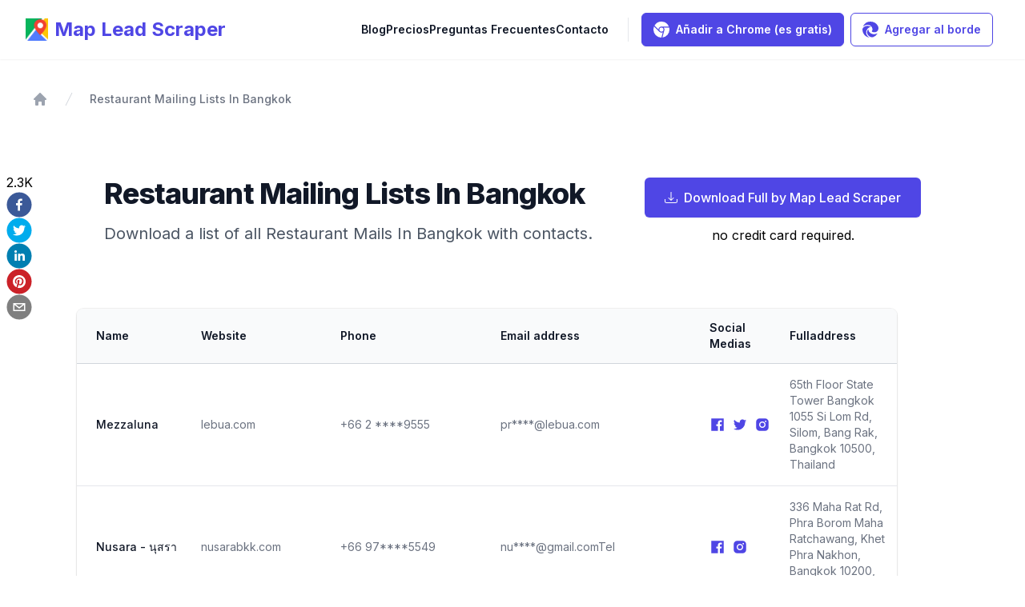

--- FILE ---
content_type: text/html; charset=utf-8
request_url: https://www.mapleadscraper.com/es/restaurant-email-lists/restaurant-mailing-lists-in-Bangkok
body_size: 14512
content:
<!DOCTYPE html><html id="__next_error__"><head><meta charSet="utf-8"/><meta name="viewport" content="width=device-width, initial-scale=1"/><link rel="preload" href="/_next/static/chunks/webpack-d894b2a8e7e5496c.js" as="script" fetchPriority="low"/><script src="/_next/static/chunks/fd9d1056-e67ca8973b59a2ce.js" async=""></script><script src="/_next/static/chunks/864-ec10b7b64999f920.js" async=""></script><script src="/_next/static/chunks/main-app-64ddd1cb3fe7d040.js" async=""></script><link rel="icon" href="/favicon.ico" type="image/x-icon" sizes="32x32"/><meta name="next-size-adjust"/><script src="/_next/static/chunks/polyfills-c67a75d1b6f99dc8.js" noModule=""></script></head><body><script src="/_next/static/chunks/webpack-d894b2a8e7e5496c.js" async=""></script><script>(self.__next_f=self.__next_f||[]).push([0])</script><script>self.__next_f.push([1,"0:\"$L1\"\n"])</script><script>self.__next_f.push([1,"2:HL[\"/_next/static/media/e4af272ccee01ff0-s.p.woff2\",\"font\",{\"crossOrigin\":\"\",\"type\":\"font/woff2\"}]\n3:HL[\"/_next/static/css/21405b6b463329cb.css\",\"style\"]\n"])</script><script>self.__next_f.push([1,"4:I{\"id\":6054,\"chunks\":[\"272:static/chunks/webpack-d894b2a8e7e5496c.js\",\"971:static/chunks/fd9d1056-e67ca8973b59a2ce.js\",\"864:static/chunks/864-ec10b7b64999f920.js\"],\"name\":\"\",\"async\":false}\n6:I{\"id\":1729,\"chunks\":[\"272:static/chunks/webpack-d894b2a8e7e5496c.js\",\"971:static/chunks/fd9d1056-e67ca8973b59a2ce.js\",\"864:static/chunks/864-ec10b7b64999f920.js\"],\"name\":\"\",\"async\":false}\n7:I{\"id\":1443,\"chunks\":[\"272:static/chunks/webpack-d894b2a8e7e5496c.js\",\"971:static/chunks/fd9d1056-e67ca8973b59a2ce.js\",\"864:stat"])</script><script>self.__next_f.push([1,"ic/chunks/864-ec10b7b64999f920.js\"],\"name\":\"\",\"async\":false}\n8:I{\"id\":8639,\"chunks\":[\"272:static/chunks/webpack-d894b2a8e7e5496c.js\",\"971:static/chunks/fd9d1056-e67ca8973b59a2ce.js\",\"864:static/chunks/864-ec10b7b64999f920.js\"],\"name\":\"\",\"async\":false}\n"])</script><script>self.__next_f.push([1,"1:[[],[\"$\",\"$L4\",null,{\"buildId\":\"5FAARJlJNHjzRvh9r0P-H\",\"assetPrefix\":\"\",\"initialCanonicalUrl\":\"/es/restaurant-email-lists/restaurant-mailing-lists-in-Bangkok\",\"initialTree\":[\"\",{\"children\":[[\"locale\",\"es\",\"d\"],{\"children\":[\"restaurant-email-lists\",{\"children\":[[\"id\",\"restaurant-mailing-lists-in-Bangkok\",\"d\"],{\"children\":[\"__PAGE__\",{}]}]}]},\"$undefined\",\"$undefined\",true]}],\"initialHead\":[false,\"$L5\"],\"globalErrorComponent\":\"$6\",\"children\":[\"$\",\"$L7\",null,{\"parallelRouterKey\":\"children\",\"segmentPath\":[\"children\"],\"loading\":\"$undefined\",\"loadingStyles\":\"$undefined\",\"hasLoading\":false,\"error\":\"$undefined\",\"errorStyles\":\"$undefined\",\"template\":[\"$\",\"$L8\",null,{}],\"templateStyles\":\"$undefined\",\"notFound\":[[\"$\",\"title\",null,{\"children\":\"404: This page could not be found.\"}],[\"$\",\"div\",null,{\"style\":{\"fontFamily\":\"system-ui,\\\"Segoe UI\\\",Roboto,Helvetica,Arial,sans-serif,\\\"Apple Color Emoji\\\",\\\"Segoe UI Emoji\\\"\",\"height\":\"100vh\",\"textAlign\":\"center\",\"display\":\"flex\",\"flexDirection\":\"column\",\"alignItems\":\"center\",\"justifyContent\":\"center\"},\"children\":[\"$\",\"div\",null,{\"children\":[[\"$\",\"style\",null,{\"dangerouslySetInnerHTML\":{\"__html\":\"body{color:#000;background:#fff;margin:0}.next-error-h1{border-right:1px solid rgba(0,0,0,.3)}@media (prefers-color-scheme:dark){body{color:#fff;background:#000}.next-error-h1{border-right:1px solid rgba(255,255,255,.3)}}\"}}],[\"$\",\"h1\",null,{\"className\":\"next-error-h1\",\"style\":{\"display\":\"inline-block\",\"margin\":\"0 20px 0 0\",\"padding\":\"0 23px 0 0\",\"fontSize\":24,\"fontWeight\":500,\"verticalAlign\":\"top\",\"lineHeight\":\"49px\"},\"children\":\"404\"}],[\"$\",\"div\",null,{\"style\":{\"display\":\"inline-block\"},\"children\":[\"$\",\"h2\",null,{\"style\":{\"fontSize\":14,\"fontWeight\":400,\"lineHeight\":\"49px\",\"margin\":0},\"children\":\"This page could not be found.\"}]}]]}]}]],\"notFoundStyles\":[],\"childProp\":{\"current\":[null,\"$L9\",null],\"segment\":[\"locale\",\"es\",\"d\"]},\"styles\":[[\"$\",\"link\",\"0\",{\"rel\":\"stylesheet\",\"href\":\"/_next/static/css/21405b6b463329cb.css\",\"precedence\":\"next\"}]]}]}]]\n"])</script><script>self.__next_f.push([1,"a:I{\"id\":8512,\"chunks\":[\"226:static/chunks/226-64274ef1e6ebadeb.js\",\"203:static/chunks/app/[locale]/layout-e2057abed606aa6f.js\"],\"name\":\"PaddleLoader\",\"async\":false}\nb:I{\"id\":117,\"chunks\":[\"226:static/chunks/226-64274ef1e6ebadeb.js\",\"203:static/chunks/app/[locale]/layout-e2057abed606aa6f.js\"],\"name\":\"\",\"async\":false}\nc:I{\"id\":8105,\"chunks\":[\"226:static/chunks/226-64274ef1e6ebadeb.js\",\"203:static/chunks/app/[locale]/layout-e2057abed606aa6f.js\"],\"name\":\"CommonProvider\",\"async\":false}\nd:I{\"id\":8768,\"chunks\":[\""])</script><script>self.__next_f.push([1,"943:static/chunks/8627a13e-917a8351b46f52f4.js\",\"439:static/chunks/app/[locale]/loading-c6c2c7fff2de2275.js\"],\"name\":\"\",\"async\":false}\ne:I{\"id\":6475,\"chunks\":[\"943:static/chunks/8627a13e-917a8351b46f52f4.js\",\"82:static/chunks/app/[locale]/not-found-892e6ba18e81fc6c.js\"],\"name\":\"\",\"async\":false}\n12:I{\"id\":4724,\"chunks\":[\"300:static/chunks/300-f5d59cecb4d30784.js\",\"876:static/chunks/876-ac97a1efa52c4b0f.js\",\"532:static/chunks/532-6ff4acfb29c8bd7a.js\",\"964:static/chunks/964-72481168eb27c2a9.js\",\"68:static/chun"])</script><script>self.__next_f.push([1,"ks/app/[locale]/restaurant-email-lists/[id]/page-6cbba1e3941412e4.js\"],\"name\":\"\",\"async\":false}\n13:I{\"id\":6964,\"chunks\":[\"300:static/chunks/300-f5d59cecb4d30784.js\",\"876:static/chunks/876-ac97a1efa52c4b0f.js\",\"532:static/chunks/532-6ff4acfb29c8bd7a.js\",\"964:static/chunks/964-72481168eb27c2a9.js\",\"68:static/chunks/app/[locale]/restaurant-email-lists/[id]/page-6cbba1e3941412e4.js\"],\"name\":\"Image\",\"async\":false}\n15:I{\"id\":6388,\"chunks\":[\"300:static/chunks/300-f5d59cecb4d30784.js\",\"876:static/chunks/876-ac97a1e"])</script><script>self.__next_f.push([1,"fa52c4b0f.js\",\"532:static/chunks/532-6ff4acfb29c8bd7a.js\",\"964:static/chunks/964-72481168eb27c2a9.js\",\"68:static/chunks/app/[locale]/restaurant-email-lists/[id]/page-6cbba1e3941412e4.js\"],\"name\":\"SocialShare\",\"async\":false}\n16:I{\"id\":6883,\"chunks\":[\"226:static/chunks/226-64274ef1e6ebadeb.js\",\"203:static/chunks/app/[locale]/layout-e2057abed606aa6f.js\"],\"name\":\"\",\"async\":false}\n17:I{\"id\":4244,\"chunks\":[\"226:static/chunks/226-64274ef1e6ebadeb.js\",\"203:static/chunks/app/[locale]/layout-e2057abed606aa6f.js\"],\"na"])</script><script>self.__next_f.push([1,"me\":\"\",\"async\":false}\n"])</script><script>self.__next_f.push([1,"9:[\"$\",\"html\",null,{\"lang\":\"es\",\"children\":[\"$\",\"body\",null,{\"className\":\"__className_f367f3\",\"style\":{\"direction\":\"inherit\"},\"children\":[[\"$\",\"$La\",null,{}],[\"$\",\"$Lb\",null,{\"children\":[\"$\",\"$Lc\",null,{\"children\":[\"$\",\"$L7\",null,{\"parallelRouterKey\":\"children\",\"segmentPath\":[\"children\",[\"locale\",\"es\",\"d\"],\"children\"],\"loading\":[\"$\",\"$Ld\",null,{}],\"loadingStyles\":[],\"hasLoading\":true,\"error\":\"$undefined\",\"errorStyles\":\"$undefined\",\"template\":[\"$\",\"$L8\",null,{}],\"templateStyles\":\"$undefined\",\"notFound\":[\"$\",\"$Le\",null,{}],\"notFoundStyles\":[],\"childProp\":{\"current\":[\"$\",\"$L7\",null,{\"parallelRouterKey\":\"children\",\"segmentPath\":[\"children\",[\"locale\",\"es\",\"d\"],\"children\",\"restaurant-email-lists\",\"children\"],\"loading\":\"$undefined\",\"loadingStyles\":\"$undefined\",\"hasLoading\":false,\"error\":\"$undefined\",\"errorStyles\":\"$undefined\",\"template\":[\"$\",\"$L8\",null,{}],\"templateStyles\":\"$undefined\",\"notFound\":\"$undefined\",\"notFoundStyles\":\"$undefined\",\"childProp\":{\"current\":[\"$\",\"$L7\",null,{\"parallelRouterKey\":\"children\",\"segmentPath\":[\"children\",[\"locale\",\"es\",\"d\"],\"children\",\"restaurant-email-lists\",\"children\",[\"id\",\"restaurant-mailing-lists-in-Bangkok\",\"d\"],\"children\"],\"loading\":\"$undefined\",\"loadingStyles\":\"$undefined\",\"hasLoading\":false,\"error\":\"$undefined\",\"errorStyles\":\"$undefined\",\"template\":[\"$\",\"$L8\",null,{}],\"templateStyles\":\"$undefined\",\"notFound\":\"$undefined\",\"notFoundStyles\":\"$undefined\",\"childProp\":{\"current\":[\"$Lf\",[[\"$\",\"title\",null,{\"children\":\"Restaurant Mailing Lists in Bangkok\"}],[\"$\",\"meta\",null,{\"name\":\"description\",\"content\":\"Export Restaurant leads email lists in Bangkok, contact members and view details via social media or phones.\"}],[\"$\",\"link\",null,{\"rel\":\"canonical\",\"href\":\"https://www.mapleadscraper.com/restaurant-email-lists/restaurant-mailing-lists-in-Bangkok\"}],[\"$\",\"meta\",null,{\"property\":\"og:type\",\"content\":\"website\"}],[\"$\",\"meta\",null,{\"property\":\"og:site_name\",\"content\":\"Restaurant Mailing Lists in Bangkok\"}],[\"$\",\"meta\",null,{\"name\":\"og:image\",\"content\":\"https://mlbtlwqqirbfngxpwtno.supabase.co/storage/v1/object/public/mapleadscraper/web/images/export-your-results.webp\"}],[\"$\",\"meta\",null,{\"property\":\"og:url\",\"content\":\"https://www.mapleadscraper.com//restaurant-email-lists/restaurant-mailing-lists-in-Bangkok\"}],[\"$\",\"meta\",null,{\"property\":\"twitter:site\",\"content\":\"Restaurant Mailing Lists in Bangkok\"}],[\"$\",\"meta\",null,{\"name\":\"twitter:image\",\"content\":\"https://mlbtlwqqirbfngxpwtno.supabase.co/storage/v1/object/public/mapleadscraper/web/images/export-your-results.webp\"}],[\"$\",\"meta\",null,{\"property\":\"twitter:url\",\"content\":\"https://www.mapleadscraper.com//restaurant-email-lists/restaurant-mailing-lists-in-Bangkok\"}],[\"$\",\"meta\",null,{\"property\":\"twitter:type\",\"content\":\"website\"}],[\"$\",\"meta\",null,{\"property\":\"twitter:title\",\"content\":\"Restaurant Mailing Lists in Bangkok\"}],[\"$\",\"meta\",null,{\"property\":\"twitter:card\",\"content\":\"summary_large_image\"}],[\"$\",\"meta\",null,{\"property\":\"twitter:description\",\"content\":\"Export Restaurant leads email lists in Bangkok, contact members and view details via social media or phones.\"}],[\"$\",\"header\",null,{\"className\":\"sticky inset-x-0 top-0 z-30 mb-10 lg:mb-0 bg-[#FFFFFF] shadow-sm\",\"children\":[[\"$\",\"div\",null,{\"className\":\"hidden lg:flex lg:flex-1\",\"children\":\"$L10\"}],[\"$\",\"div\",null,{\"className\":\"flex lg:hidden\",\"children\":\"$L11\"}]]}],[\"$\",\"div\",null,{\"className\":\"p-10\",\"children\":[\"$\",\"nav\",null,{\"className\":\"flex\",\"aria-label\":\"Breadcrumb\",\"children\":[\"$\",\"ol\",null,{\"role\":\"list\",\"className\":\"flex items-center space-x-4\",\"children\":[[\"$\",\"li\",null,{\"children\":[\"$\",\"div\",null,{\"children\":[\"$\",\"a\",null,{\"href\":\"/\",\"className\":\"text-gray-400 hover:text-gray-500\",\"children\":[[\"$\",\"svg\",null,{\"xmlns\":\"http://www.w3.org/2000/svg\",\"viewBox\":\"0 0 20 20\",\"fill\":\"currentColor\",\"aria-hidden\":\"true\",\"aria-labelledby\":\"$undefined\",\"className\":\"h-5 w-5 flex-shrink-0\",\"children\":[null,[\"$\",\"path\",null,{\"fillRule\":\"evenodd\",\"d\":\"M9.293 2.293a1 1 0 011.414 0l7 7A1 1 0 0117 11h-1v6a1 1 0 01-1 1h-2a1 1 0 01-1-1v-3a1 1 0 00-1-1H9a1 1 0 00-1 1v3a1 1 0 01-1 1H5a1 1 0 01-1-1v-6H3a1 1 0 01-.707-1.707l7-7z\",\"clipRule\":\"evenodd\"}]]}],[\"$\",\"span\",null,{\"className\":\"sr-only\",\"children\":\"Home\"}]]}]}]}],[[\"$\",\"li\",\"Restaurant Mailing Lists In Bangkok\",{\"children\":[\"$\",\"div\",null,{\"className\":\"flex items-center\",\"children\":[[\"$\",\"svg\",null,{\"className\":\"h-5 w-5 flex-shrink-0 text-gray-300\",\"fill\":\"currentColor\",\"viewBox\":\"0 0 20 20\",\"aria-hidden\":\"true\",\"children\":[\"$\",\"path\",null,{\"d\":\"M5.555 17.776l8-16 .894.448-8 16-.894-.448z\"}]}],[\"$\",\"a\",null,{\"href\":\"/restaurant-email-lists/restaurant-mailing-lists-in-Bangkok\",\"className\":\"ml-4 text-sm font-medium text-gray-500 hover:text-gray-700\",\"aria-current\":\"page\",\"children\":\"Restaurant Mailing Lists In Bangkok\"}]]}]}]]]}]}]}],[\"$\",\"div\",null,{\"className\":\"flex flex-col items-center bg-white\",\"children\":[[\"$\",\"div\",null,{\"className\":\"my-12 flex w-[90%] flex-col justify-evenly lg:flex-row\",\"children\":[[\"$\",\"div\",null,{\"children\":[[\"$\",\"h1\",null,{\"className\":\"text-4xl font-extrabold tracking-tight text-gray-900\",\"children\":\"Restaurant Mailing Lists In Bangkok\"}],[\"$\",\"h2\",null,{\"className\":\"mx-auto mt-4 max-w-3xl text-xl text-gray-600\",\"children\":\"Download a list of all Restaurant Mails In Bangkok with contacts.\"}]]}],[\"$\",\"div\",null,{\"className\":\"mt-4 flex flex-col justify-center lg:mt-0\",\"children\":[[\"$\",\"a\",null,{\"href\":\"/google-maps-scraper-chrome-extension\",\"className\":\"inline-flex items-center rounded-md border border-transparent bg-indigo-600 px-6 py-3 text-base font-medium text-white shadow-sm hover:bg-indigo-700\",\"children\":[[\"$\",\"svg\",null,{\"stroke\":\"currentColor\",\"fill\":\"currentColor\",\"strokeWidth\":\"0\",\"viewBox\":\"0 0 16 16\",\"className\":\"mr-2 text-base\",\"children\":[\"$undefined\",[[\"$\",\"path\",\"0\",{\"d\":\"M.5 9.9a.5.5 0 0 1 .5.5v2.5a1 1 0 0 0 1 1h12a1 1 0 0 0 1-1v-2.5a.5.5 0 0 1 1 0v2.5a2 2 0 0 1-2 2H2a2 2 0 0 1-2-2v-2.5a.5.5 0 0 1 .5-.5z\",\"children\":\"$undefined\"}],[\"$\",\"path\",\"1\",{\"d\":\"M7.646 11.854a.5.5 0 0 0 .708 0l3-3a.5.5 0 0 0-.708-.708L8.5 10.293V1.5a.5.5 0 0 0-1 0v8.793L5.354 8.146a.5.5 0 1 0-.708.708l3 3z\",\"children\":\"$undefined\"}]]],\"style\":{\"color\":\"$undefined\"},\"height\":\"1em\",\"width\":\"1em\",\"xmlns\":\"http://www.w3.org/2000/svg\"}],\" Download Full by Map Lead Scraper\"]}],[\"$\",\"span\",null,{\"className\":\"mt-[10px] inline-block text-center\",\"children\":\"no credit card required.\"}]]}]]}],[\"$\",\"div\",null,{\"className\":\"max-w-[90%]\",\"children\":[\"$\",\"div\",null,{\"className\":\"px-4 sm:px-6 lg:px-8\",\"children\":[\"$\",\"div\",null,{\"className\":\"mt-8 flow-root\",\"children\":[\"$\",\"div\",null,{\"className\":\"w-full -mx-4 -my-2 overflow-x-auto sm:-mx-6 lg:-mx-8\",\"children\":[\"$\",\"div\",null,{\"className\":\"inline-block w-full py-2 align-middle sm:px-6 lg:px-8\",\"children\":[\"$\",\"div\",null,{\"className\":\"w-full overflow-x-auto shadow ring-1 ring-black ring-opacity-5 sm:rounded-lg\",\"children\":[\"$\",\"table\",null,{\"className\":\"divide-y divide-gray-300\",\"style\":{\"tableLayout\":\"auto\"},\"children\":[[\"$\",\"thead\",null,{\"className\":\"bg-gray-50\",\"children\":[\"$\",\"tr\",null,{\"children\":[[\"$\",\"th\",null,{\"scope\":\"col\",\"className\":\"py-3.5 pl-4 pr-3 text-left text-sm font-semibold text-gray-900 sm:pl-6 min-w-[100px]\",\"children\":\"Name\"}],[\"$\",\"th\",null,{\"scope\":\"col\",\"className\":\"px-3 py-3.5 text-left text-sm font-semibold text-gray-900 min-w-[100px]\",\"children\":\"Website\"}],[\"$\",\"th\",null,{\"scope\":\"col\",\"className\":\"px-3 py-3.5 text-left text-sm font-semibold text-gray-900 min-w-[100px]\",\"children\":\"Phone\"}],[\"$\",\"th\",null,{\"scope\":\"col\",\"className\":\"px-3 py-3.5 text-left text-sm font-semibold text-gray-900 min-w-[100px]\",\"children\":\"Email address\"}],[\"$\",\"th\",null,{\"scope\":\"col\",\"className\":\"px-3 py-3.5 text-left text-sm font-semibold text-gray-900 min-w-[100px]\",\"children\":\"Social Medias\"}],[\"$\",\"th\",null,{\"scope\":\"col\",\"className\":\"px-3 py-3.5 text-left text-sm font-semibold text-gray-900 min-w-[100px]\",\"children\":\"Fulladdress\"}]]}]}],[\"$\",\"tbody\",null,{\"className\":\"divide-y divide-gray-200 bg-white\",\"children\":[[\"$\",\"tr\",\"Mezzaluna0\",{\"children\":[[\"$\",\"td\",null,{\"className\":\"whitespace-wrap py-4 pl-4 pr-3 text-sm font-medium text-gray-900 sm:pl-6\",\"children\":\"Mezzaluna\"}],[\"$\",\"td\",null,{\"className\":\"whitespace-wrap px-3 py-4 text-sm text-gray-500\",\"children\":\"lebua.com\"}],[\"$\",\"td\",null,{\"className\":\"whitespace-wrap w-[200px] px-3 py-4 text-sm text-gray-500\",\"children\":[\"$\",\"div\",null,{\"children\":\"+66 2 ****9555\"}]}],[\"$\",\"td\",null,{\"className\":\"whitespace-wrap px-3 py-4 text-sm text-gray-500\",\"children\":[\"$\",\"div\",null,{\"children\":\"pr****@lebua.com\"}]}],[\"$\",\"td\",null,{\"className\":\"whitespace-wrap px-3 py-4 text-sm text-gray-500\",\"children\":[\"$\",\"div\",null,{\"className\":\"flex items-center space-x-2\",\"children\":[[\"$\",\"$L12\",null,{\"href\":\"https://www.facebook.com/lebua\",\"className\":\"hover:rounded-sm hover:bg-indigo-100 shrink-0\",\"children\":[\"$\",\"img\",null,{\"src\":\"/facebook.svg\",\"alt\":\"facebook\",\"className\":\"w-5 h-5\"}]}],[\"$\",\"$L12\",null,{\"href\":\"https://twitter.com/lebuahotels\",\"className\":\"hover:rounded-sm hover:bg-indigo-100 shrink-0\",\"children\":[\"$\",\"img\",null,{\"src\":\"/twitter.svg\",\"alt\":\"twitter\",\"className\":\"w-5 h-5\"}]}],null,[\"$\",\"$L12\",null,{\"href\":\"https://www.instagram.com/p/BrzNOs0nhtI/\",\"className\":\"hover:rounded-sm hover:bg-indigo-100 shrink-0\",\"children\":[\"$\",\"img\",null,{\"src\":\"/ins.svg\",\"alt\":\"instagram\",\"className\":\"w-5 h-5\"}]}],null]}]}],[\"$\",\"td\",null,{\"className\":\"whitespace-wrap px-3 py-4 text-sm text-gray-500\",\"children\":\"65th Floor State Tower Bangkok 1055 Si Lom Rd, Silom, Bang Rak, Bangkok 10500, Thailand\"}]]}],[\"$\",\"tr\",\"Nusara - นุสรา1\",{\"children\":[[\"$\",\"td\",null,{\"className\":\"whitespace-wrap py-4 pl-4 pr-3 text-sm font-medium text-gray-900 sm:pl-6\",\"children\":\"Nusara - นุสรา\"}],[\"$\",\"td\",null,{\"className\":\"whitespace-wrap px-3 py-4 text-sm text-gray-500\",\"children\":\"nusarabkk.com\"}],[\"$\",\"td\",null,{\"className\":\"whitespace-wrap w-[200px] px-3 py-4 text-sm text-gray-500\",\"children\":[\"$\",\"div\",null,{\"children\":\"+66 97****5549\"}]}],[\"$\",\"td\",null,{\"className\":\"whitespace-wrap px-3 py-4 text-sm text-gray-500\",\"children\":[\"$\",\"div\",null,{\"children\":\"nu****@gmail.comTel\"}]}],[\"$\",\"td\",null,{\"className\":\"whitespace-wrap px-3 py-4 text-sm text-gray-500\",\"children\":[\"$\",\"div\",null,{\"className\":\"flex items-center space-x-2\",\"children\":[[\"$\",\"$L12\",null,{\"href\":\"https://www.facebook.com/nusarabkk/\",\"className\":\"hover:rounded-sm hover:bg-indigo-100 shrink-0\",\"children\":[\"$\",\"img\",null,{\"src\":\"/facebook.svg\",\"alt\":\"facebook\",\"className\":\"w-5 h-5\"}]}],null,null,[\"$\",\"$L12\",null,{\"href\":\"https://www.instagram.com/nusarabkk\",\"className\":\"hover:rounded-sm hover:bg-indigo-100 shrink-0\",\"children\":[\"$\",\"img\",null,{\"src\":\"/ins.svg\",\"alt\":\"instagram\",\"className\":\"w-5 h-5\"}]}],null]}]}],[\"$\",\"td\",null,{\"className\":\"whitespace-wrap px-3 py-4 text-sm text-gray-500\",\"children\":\"336 Maha Rat Rd, Phra Borom Maha Ratchawang, Khet Phra Nakhon, Bangkok 10200, Thailand\"}]]}],[\"$\",\"tr\",\"Le Du2\",{\"children\":[[\"$\",\"td\",null,{\"className\":\"whitespace-wrap py-4 pl-4 pr-3 text-sm font-medium text-gray-900 sm:pl-6\",\"children\":\"Le Du\"}],[\"$\",\"td\",null,{\"className\":\"whitespace-wrap px-3 py-4 text-sm text-gray-500\",\"children\":\"ledubkk.com\"}],[\"$\",\"td\",null,{\"className\":\"whitespace-wrap w-[200px] px-3 py-4 text-sm text-gray-500\",\"children\":[\"$\",\"div\",null,{\"children\":\"+66 92****9969\"}]}],[\"$\",\"td\",null,{\"className\":\"whitespace-wrap px-3 py-4 text-sm text-gray-500\",\"children\":[\"$\",\"div\",null,{\"children\":null}]}],[\"$\",\"td\",null,{\"className\":\"whitespace-wrap px-3 py-4 text-sm text-gray-500\",\"children\":[\"$\",\"div\",null,{\"className\":\"flex items-center space-x-2\",\"children\":[[\"$\",\"$L12\",null,{\"href\":\"https://www.facebook.com/Ledurestaurant\",\"className\":\"hover:rounded-sm hover:bg-indigo-100 shrink-0\",\"children\":[\"$\",\"img\",null,{\"src\":\"/facebook.svg\",\"alt\":\"facebook\",\"className\":\"w-5 h-5\"}]}],null,null,[\"$\",\"$L12\",null,{\"href\":\"https://www.instagram.com/ledubkk/\",\"className\":\"hover:rounded-sm hover:bg-indigo-100 shrink-0\",\"children\":[\"$\",\"img\",null,{\"src\":\"/ins.svg\",\"alt\":\"instagram\",\"className\":\"w-5 h-5\"}]}],null]}]}],[\"$\",\"td\",null,{\"className\":\"whitespace-wrap px-3 py-4 text-sm text-gray-500\",\"children\":\"399/3 Silom 7 Alley, Silom, Bang Rak, Bangkok 10500, Thailand\"}]]}],[\"$\",\"tr\",\"Indulge Restaurant \u0026 Cocktail Bar3\",{\"children\":[[\"$\",\"td\",null,{\"className\":\"whitespace-wrap py-4 pl-4 pr-3 text-sm font-medium text-gray-900 sm:pl-6\",\"children\":\"Indulge Restaurant \u0026 Cocktail Bar\"}],[\"$\",\"td\",null,{\"className\":\"whitespace-wrap px-3 py-4 text-sm text-gray-500\",\"children\":\"indulgebangkok.com\"}],[\"$\",\"td\",null,{\"className\":\"whitespace-wrap w-[200px] px-3 py-4 text-sm text-gray-500\",\"children\":[\"$\",\"div\",null,{\"children\":\"+66 95****8400\"}]}],[\"$\",\"td\",null,{\"className\":\"whitespace-wrap px-3 py-4 text-sm text-gray-500\",\"children\":[\"$\",\"div\",null,{\"children\":null}]}],[\"$\",\"td\",null,{\"className\":\"whitespace-wrap px-3 py-4 text-sm text-gray-500\",\"children\":[\"$\",\"div\",null,{\"className\":\"flex items-center space-x-2\",\"children\":[[\"$\",\"$L12\",null,{\"href\":\"https://www.facebook.com/indulgebangkok/\",\"className\":\"hover:rounded-sm hover:bg-indigo-100 shrink-0\",\"children\":[\"$\",\"img\",null,{\"src\":\"/facebook.svg\",\"alt\":\"facebook\",\"className\":\"w-5 h-5\"}]}],null,null,[\"$\",\"$L12\",null,{\"href\":\"https://www.instagram.com/indulge_bangkok/?hl=en\",\"className\":\"hover:rounded-sm hover:bg-indigo-100 shrink-0\",\"children\":[\"$\",\"img\",null,{\"src\":\"/ins.svg\",\"alt\":\"instagram\",\"className\":\"w-5 h-5\"}]}],[\"$\",\"$L12\",null,{\"href\":\"https://www.youtube.com/channel/UCI3pRC8kqbonS08U2YFpeCA/videos\",\"className\":\"hover:rounded-sm hover:bg-indigo-100 shrink-0\",\"children\":[\"$\",\"img\",null,{\"src\":\"/youtube.svg\",\"alt\":\"youtube\",\"className\":\"w-5 h-5\"}]}]]}]}],[\"$\",\"td\",null,{\"className\":\"whitespace-wrap px-3 py-4 text-sm text-gray-500\",\"children\":\"403-403/1, 407 407/1 Sukhumvit Rd, Khlong Toei Nuea, Watthana, Bangkok 10110, Thailand\"}]]}],[\"$\",\"tr\",\"EAT ME RESTAURANT4\",{\"children\":[[\"$\",\"td\",null,{\"className\":\"whitespace-wrap py-4 pl-4 pr-3 text-sm font-medium text-gray-900 sm:pl-6\",\"children\":\"EAT ME RESTAURANT\"}],[\"$\",\"td\",null,{\"className\":\"whitespace-wrap px-3 py-4 text-sm text-gray-500\",\"children\":\"eatmerestaurant.com\"}],[\"$\",\"td\",null,{\"className\":\"whitespace-wrap w-[200px] px-3 py-4 text-sm text-gray-500\",\"children\":[\"$\",\"div\",null,{\"children\":\"+66 2 ****0931\"}]}],[\"$\",\"td\",null,{\"className\":\"whitespace-wrap px-3 py-4 text-sm text-gray-500\",\"children\":[\"$\",\"div\",null,{\"children\":null}]}],[\"$\",\"td\",null,{\"className\":\"whitespace-wrap px-3 py-4 text-sm text-gray-500\",\"children\":[\"$\",\"div\",null,{\"className\":\"flex items-center space-x-2\",\"children\":[[\"$\",\"$L12\",null,{\"href\":\"https://facebook.com/eatmerestaurant\",\"className\":\"hover:rounded-sm hover:bg-indigo-100 shrink-0\",\"children\":[\"$\",\"img\",null,{\"src\":\"/facebook.svg\",\"alt\":\"facebook\",\"className\":\"w-5 h-5\"}]}],null,null,null,null]}]}],[\"$\",\"td\",null,{\"className\":\"whitespace-wrap px-3 py-4 text-sm text-gray-500\",\"children\":\"1, 6 Phiphat 2, Silom, Bang Rak, Bangkok 10500, Thailand\"}]]}],[\"$\",\"tr\",\"Cocotte Farm Roast \u0026 Winery5\",{\"children\":[[\"$\",\"td\",null,{\"className\":\"whitespace-wrap py-4 pl-4 pr-3 text-sm font-medium text-gray-900 sm:pl-6\",\"children\":\"Cocotte Farm Roast \u0026 Winery\"}],[\"$\",\"td\",null,{\"className\":\"whitespace-wrap px-3 py-4 text-sm text-gray-500\",\"children\":\"cocotte-bangkok.com\"}],[\"$\",\"td\",null,{\"className\":\"whitespace-wrap w-[200px] px-3 py-4 text-sm text-gray-500\",\"children\":[\"$\",\"div\",null,{\"children\":\"+66 92****6777\"}]}],[\"$\",\"td\",null,{\"className\":\"whitespace-wrap px-3 py-4 text-sm text-gray-500\",\"children\":[\"$\",\"div\",null,{\"children\":null}]}],[\"$\",\"td\",null,{\"className\":\"whitespace-wrap px-3 py-4 text-sm text-gray-500\",\"children\":[\"$\",\"div\",null,{\"className\":\"flex items-center space-x-2\",\"children\":[[\"$\",\"$L12\",null,{\"href\":\"https://www.facebook.com/cocottebkk/\",\"className\":\"hover:rounded-sm hover:bg-indigo-100 shrink-0\",\"children\":[\"$\",\"img\",null,{\"src\":\"/facebook.svg\",\"alt\":\"facebook\",\"className\":\"w-5 h-5\"}]}],null,null,[\"$\",\"$L12\",null,{\"href\":\"https://www.instagram.com/cocottebkk\",\"className\":\"hover:rounded-sm hover:bg-indigo-100 shrink-0\",\"children\":[\"$\",\"img\",null,{\"src\":\"/ins.svg\",\"alt\":\"instagram\",\"className\":\"w-5 h-5\"}]}],null]}]}],[\"$\",\"td\",null,{\"className\":\"whitespace-wrap px-3 py-4 text-sm text-gray-500\",\"children\":\"39 Soi Sukhumvit 39, Khlong Tan Nuea, Watthana, Bangkok 10110, Thailand\"}]]}],[\"$\",\"tr\",\"Paste Bangkok6\",{\"children\":[[\"$\",\"td\",null,{\"className\":\"whitespace-wrap py-4 pl-4 pr-3 text-sm font-medium text-gray-900 sm:pl-6\",\"children\":\"Paste Bangkok\"}],[\"$\",\"td\",null,{\"className\":\"whitespace-wrap px-3 py-4 text-sm text-gray-500\",\"children\":\"pastebangkok.com\"}],[\"$\",\"td\",null,{\"className\":\"whitespace-wrap w-[200px] px-3 py-4 text-sm text-gray-500\",\"children\":[\"$\",\"div\",null,{\"children\":\"+66 2 ****1003\"}]}],[\"$\",\"td\",null,{\"className\":\"whitespace-wrap px-3 py-4 text-sm text-gray-500\",\"children\":[\"$\",\"div\",null,{\"children\":\"in****@pastebangkok.comOpening\"}]}],[\"$\",\"td\",null,{\"className\":\"whitespace-wrap px-3 py-4 text-sm text-gray-500\",\"children\":[\"$\",\"div\",null,{\"className\":\"flex items-center space-x-2\",\"children\":[[\"$\",\"$L12\",null,{\"href\":\"https://www.facebook.com/Pastebangkok/\",\"className\":\"hover:rounded-sm hover:bg-indigo-100 shrink-0\",\"children\":[\"$\",\"img\",null,{\"src\":\"/facebook.svg\",\"alt\":\"facebook\",\"className\":\"w-5 h-5\"}]}],[\"$\",\"$L12\",null,{\"href\":\"https://twitter.com/pastebangkok\",\"className\":\"hover:rounded-sm hover:bg-indigo-100 shrink-0\",\"children\":[\"$\",\"img\",null,{\"src\":\"/twitter.svg\",\"alt\":\"twitter\",\"className\":\"w-5 h-5\"}]}],null,[\"$\",\"$L12\",null,{\"href\":\"https://www.instagram.com/pastebangkok/\",\"className\":\"hover:rounded-sm hover:bg-indigo-100 shrink-0\",\"children\":[\"$\",\"img\",null,{\"src\":\"/ins.svg\",\"alt\":\"instagram\",\"className\":\"w-5 h-5\"}]}],null]}]}],[\"$\",\"td\",null,{\"className\":\"whitespace-wrap px-3 py-4 text-sm text-gray-500\",\"children\":\"Gaysorn Centre (Gaysorn Village), 999 Phloen Chit Rd, Lumphini, Pathum Wan, Bangkok 10330, Thailand\"}]]}],[\"$\",\"tr\",\"Sri Trat Restaurant and Bar7\",{\"children\":[[\"$\",\"td\",null,{\"className\":\"whitespace-wrap py-4 pl-4 pr-3 text-sm font-medium text-gray-900 sm:pl-6\",\"children\":\"Sri Trat Restaurant and Bar\"}],[\"$\",\"td\",null,{\"className\":\"whitespace-wrap px-3 py-4 text-sm text-gray-500\",\"children\":\"facebook.com\"}],[\"$\",\"td\",null,{\"className\":\"whitespace-wrap w-[200px] px-3 py-4 text-sm text-gray-500\",\"children\":[\"$\",\"div\",null,{\"children\":\"+66 2 ****0968\"}]}],[\"$\",\"td\",null,{\"className\":\"whitespace-wrap px-3 py-4 text-sm text-gray-500\",\"children\":[\"$\",\"div\",null,{\"children\":null}]}],[\"$\",\"td\",null,{\"className\":\"whitespace-wrap px-3 py-4 text-sm text-gray-500\",\"children\":[\"$\",\"div\",null,{\"className\":\"flex items-center space-x-2\",\"children\":[[\"$\",\"$L12\",null,{\"href\":\"http://facebook.com/privacy/policy/?entry_point=facebook_page_footer\",\"className\":\"hover:rounded-sm hover:bg-indigo-100 shrink-0\",\"children\":[\"$\",\"img\",null,{\"src\":\"/facebook.svg\",\"alt\":\"facebook\",\"className\":\"w-5 h-5\"}]}],null,null,null,null]}]}],[\"$\",\"td\",null,{\"className\":\"whitespace-wrap px-3 py-4 text-sm text-gray-500\",\"children\":\"90 Sukhumvit 33 Alley, Khlong Tan Nuea, Watthana, Bangkok 10110, Thailand\"}]]}],[\"$\",\"tr\",\"Aksorn8\",{\"children\":[[\"$\",\"td\",null,{\"className\":\"whitespace-wrap py-4 pl-4 pr-3 text-sm font-medium text-gray-900 sm:pl-6\",\"children\":\"Aksorn\"}],[\"$\",\"td\",null,{\"className\":\"whitespace-wrap px-3 py-4 text-sm text-gray-500\",\"children\":\"aksornbkk.com\"}],[\"$\",\"td\",null,{\"className\":\"whitespace-wrap w-[200px] px-3 py-4 text-sm text-gray-500\",\"children\":[\"$\",\"div\",null,{\"children\":\"+66 2 ****8662\"}]}],[\"$\",\"td\",null,{\"className\":\"whitespace-wrap px-3 py-4 text-sm text-gray-500\",\"children\":[\"$\",\"div\",null,{\"children\":null}]}],[\"$\",\"td\",null,{\"className\":\"whitespace-wrap px-3 py-4 text-sm text-gray-500\",\"children\":[\"$\",\"div\",null,{\"className\":\"flex items-center space-x-2\",\"children\":[[\"$\",\"$L12\",null,{\"href\":\"https://www.facebook.com/aksornbangkok\",\"className\":\"hover:rounded-sm hover:bg-indigo-100 shrink-0\",\"children\":[\"$\",\"img\",null,{\"src\":\"/facebook.svg\",\"alt\":\"facebook\",\"className\":\"w-5 h-5\"}]}],null,null,[\"$\",\"$L12\",null,{\"href\":\"https://www.instagram.com/aksornbkk/\",\"className\":\"hover:rounded-sm hover:bg-indigo-100 shrink-0\",\"children\":[\"$\",\"img\",null,{\"src\":\"/ins.svg\",\"alt\":\"instagram\",\"className\":\"w-5 h-5\"}]}],null]}]}],[\"$\",\"td\",null,{\"className\":\"whitespace-wrap px-3 py-4 text-sm text-gray-500\",\"children\":\"The Original Store, Aksorn 1266 charoen krung rd 5th Floor, Central:, 1266 Charoen Krung Road, Bang Rak, Bangkok 10500, Thailand\"}]]}],[\"$\",\"tr\",\"Embassy Room - Catalan Cuisine9\",{\"children\":[[\"$\",\"td\",null,{\"className\":\"whitespace-wrap py-4 pl-4 pr-3 text-sm font-medium text-gray-900 sm:pl-6\",\"children\":\"Embassy Room - Catalan Cuisine\"}],[\"$\",\"td\",null,{\"className\":\"whitespace-wrap px-3 py-4 text-sm text-gray-500\",\"children\":\"hyatt.com\"}],[\"$\",\"td\",null,{\"className\":\"whitespace-wrap w-[200px] px-3 py-4 text-sm text-gray-500\",\"children\":[\"$\",\"div\",null,{\"children\":\"+66 2 ****7431\"}]}],[\"$\",\"td\",null,{\"className\":\"whitespace-wrap px-3 py-4 text-sm text-gray-500\",\"children\":[\"$\",\"div\",null,{\"children\":null}]}],[\"$\",\"td\",null,{\"className\":\"whitespace-wrap px-3 py-4 text-sm text-gray-500\",\"children\":[\"$\",\"div\",null,{\"className\":\"flex items-center space-x-2\",\"children\":[null,null,null,null,null]}]}],[\"$\",\"td\",null,{\"className\":\"whitespace-wrap px-3 py-4 text-sm text-gray-500\",\"children\":\"9th Floor Park Hyatt Bangkok, 88 Witthayu Rd, Lumphini, Pathum Wan, Bangkok 10330, Thailand\"}]]}],[\"$\",\"tr\",\"Royal Osha10\",{\"children\":[[\"$\",\"td\",null,{\"className\":\"whitespace-wrap py-4 pl-4 pr-3 text-sm font-medium text-gray-900 sm:pl-6\",\"children\":\"Royal Osha\"}],[\"$\",\"td\",null,{\"className\":\"whitespace-wrap px-3 py-4 text-sm text-gray-500\",\"children\":\"royalosha.com\"}],[\"$\",\"td\",null,{\"className\":\"whitespace-wrap w-[200px] px-3 py-4 text-sm text-gray-500\",\"children\":[\"$\",\"div\",null,{\"children\":\"+66 2 ****6551\"}]}],[\"$\",\"td\",null,{\"className\":\"whitespace-wrap px-3 py-4 text-sm text-gray-500\",\"children\":[\"$\",\"div\",null,{\"children\":null}]}],[\"$\",\"td\",null,{\"className\":\"whitespace-wrap px-3 py-4 text-sm text-gray-500\",\"children\":[\"$\",\"div\",null,{\"className\":\"flex items-center space-x-2\",\"children\":[[\"$\",\"$L12\",null,{\"href\":\"https://www.facebook.com/royaloshabkk/\",\"className\":\"hover:rounded-sm hover:bg-indigo-100 shrink-0\",\"children\":[\"$\",\"img\",null,{\"src\":\"/facebook.svg\",\"alt\":\"facebook\",\"className\":\"w-5 h-5\"}]}],null,null,[\"$\",\"$L12\",null,{\"href\":\"https://www.instagram.com/royaloshabangkok/\",\"className\":\"hover:rounded-sm hover:bg-indigo-100 shrink-0\",\"children\":[\"$\",\"img\",null,{\"src\":\"/ins.svg\",\"alt\":\"instagram\",\"className\":\"w-5 h-5\"}]}],null]}]}],[\"$\",\"td\",null,{\"className\":\"whitespace-wrap px-3 py-4 text-sm text-gray-500\",\"children\":\"Royal Osha 99 Royal Resident Park Lumphini, Pathum Wan, Bangkok 10330, Thailand\"}]]}],[\"$\",\"tr\",\"Restaurant POTONG11\",{\"children\":[[\"$\",\"td\",null,{\"className\":\"whitespace-wrap py-4 pl-4 pr-3 text-sm font-medium text-gray-900 sm:pl-6\",\"children\":\"Restaurant POTONG\"}],[\"$\",\"td\",null,{\"className\":\"whitespace-wrap px-3 py-4 text-sm text-gray-500\",\"children\":\"restaurantpotong.com\"}],[\"$\",\"td\",null,{\"className\":\"whitespace-wrap w-[200px] px-3 py-4 text-sm text-gray-500\",\"children\":[\"$\",\"div\",null,{\"children\":\"+66 82****3950\"}]}],[\"$\",\"td\",null,{\"className\":\"whitespace-wrap px-3 py-4 text-sm text-gray-500\",\"children\":[\"$\",\"div\",null,{\"children\":\"of****@thexprojectbkk.com\"}]}],[\"$\",\"td\",null,{\"className\":\"whitespace-wrap px-3 py-4 text-sm text-gray-500\",\"children\":[\"$\",\"div\",null,{\"className\":\"flex items-center space-x-2\",\"children\":[null,null,null,null,null]}]}],[\"$\",\"td\",null,{\"className\":\"whitespace-wrap px-3 py-4 text-sm text-gray-500\",\"children\":\"422 ถนน วาณิช 1 เขตสัมพันธวงศ์, Samphanthawong, สัมพันธวงศ์, Bangkok 10100, Thailand\"}]]}],[\"$\",\"tr\",\"Sra Bua by Kiin Kiin12\",{\"children\":[[\"$\",\"td\",null,{\"className\":\"whitespace-wrap py-4 pl-4 pr-3 text-sm font-medium text-gray-900 sm:pl-6\",\"children\":\"Sra Bua by Kiin Kiin\"}],[\"$\",\"td\",null,{\"className\":\"whitespace-wrap px-3 py-4 text-sm text-gray-500\",\"children\":\"kempinski.com\"}],[\"$\",\"td\",null,{\"className\":\"whitespace-wrap w-[200px] px-3 py-4 text-sm text-gray-500\",\"children\":[\"$\",\"div\",null,{\"children\":\"+66 2 ****9000\"}]}],[\"$\",\"td\",null,{\"className\":\"whitespace-wrap px-3 py-4 text-sm text-gray-500\",\"children\":[\"$\",\"div\",null,{\"children\":\"co****@kempinski.com\"}]}],[\"$\",\"td\",null,{\"className\":\"whitespace-wrap px-3 py-4 text-sm text-gray-500\",\"children\":[\"$\",\"div\",null,{\"className\":\"flex items-center space-x-2\",\"children\":[[\"$\",\"$L12\",null,{\"href\":\"https://www.facebook.com/kempinskihotels\",\"className\":\"hover:rounded-sm hover:bg-indigo-100 shrink-0\",\"children\":[\"$\",\"img\",null,{\"src\":\"/facebook.svg\",\"alt\":\"facebook\",\"className\":\"w-5 h-5\"}]}],[\"$\",\"$L12\",null,{\"href\":\"https://twitter.com/Kempinski\",\"className\":\"hover:rounded-sm hover:bg-indigo-100 shrink-0\",\"children\":[\"$\",\"img\",null,{\"src\":\"/twitter.svg\",\"alt\":\"twitter\",\"className\":\"w-5 h-5\"}]}],[\"$\",\"$L12\",null,{\"href\":\"https://www.linkedin.com/company/19051/\",\"className\":\"hover:rounded-sm hover:bg-indigo-100 shrink-0\",\"children\":[\"$\",\"img\",null,{\"src\":\"/linkedin.svg\",\"alt\":\"linkedin\",\"className\":\"w-5 h-5\"}]}],[\"$\",\"$L12\",null,{\"href\":\"https://www.instagram.com/kempinski/\",\"className\":\"hover:rounded-sm hover:bg-indigo-100 shrink-0\",\"children\":[\"$\",\"img\",null,{\"src\":\"/ins.svg\",\"alt\":\"instagram\",\"className\":\"w-5 h-5\"}]}],[\"$\",\"$L12\",null,{\"href\":\"https://www.youtube.com/c/Kempinski\",\"className\":\"hover:rounded-sm hover:bg-indigo-100 shrink-0\",\"children\":[\"$\",\"img\",null,{\"src\":\"/youtube.svg\",\"alt\":\"youtube\",\"className\":\"w-5 h-5\"}]}]]}]}],[\"$\",\"td\",null,{\"className\":\"whitespace-wrap px-3 py-4 text-sm text-gray-500\",\"children\":\"991/9, Siam Kempinski Hotel, Rama I Rd, Khwaeng Pathum Wan, Pathum Wan, Bangkok 10330, Thailand\"}]]}],[\"$\",\"tr\",\"Sam Lor สามล้อ // samlor.bkk13\",{\"children\":[[\"$\",\"td\",null,{\"className\":\"whitespace-wrap py-4 pl-4 pr-3 text-sm font-medium text-gray-900 sm:pl-6\",\"children\":\"Sam Lor สามล้อ // samlor.bkk\"}],[\"$\",\"td\",null,{\"className\":\"whitespace-wrap px-3 py-4 text-sm text-gray-500\",\"children\":\"facebook.com\"}],[\"$\",\"td\",null,{\"className\":\"whitespace-wrap w-[200px] px-3 py-4 text-sm text-gray-500\",\"children\":[\"$\",\"div\",null,{\"children\":\"+66 64****1520\"}]}],[\"$\",\"td\",null,{\"className\":\"whitespace-wrap px-3 py-4 text-sm text-gray-500\",\"children\":[\"$\",\"div\",null,{\"children\":null}]}],[\"$\",\"td\",null,{\"className\":\"whitespace-wrap px-3 py-4 text-sm text-gray-500\",\"children\":[\"$\",\"div\",null,{\"className\":\"flex items-center space-x-2\",\"children\":[null,null,null,null,null]}]}],[\"$\",\"td\",null,{\"className\":\"whitespace-wrap px-3 py-4 text-sm text-gray-500\",\"children\":\"1076 Charoen Krung Road, Bangrak, Bang Rak, Bangkok 10500, Thailand\"}]]}],[\"$\",\"tr\",\"Issaya Siamese Club14\",{\"children\":[[\"$\",\"td\",null,{\"className\":\"whitespace-wrap py-4 pl-4 pr-3 text-sm font-medium text-gray-900 sm:pl-6\",\"children\":\"Issaya Siamese Club\"}],[\"$\",\"td\",null,{\"className\":\"whitespace-wrap px-3 py-4 text-sm text-gray-500\",\"children\":\"issaya.com\"}],[\"$\",\"td\",null,{\"className\":\"whitespace-wrap w-[200px] px-3 py-4 text-sm text-gray-500\",\"children\":[\"$\",\"div\",null,{\"children\":\"+66 83****4304\"}]}],[\"$\",\"td\",null,{\"className\":\"whitespace-wrap px-3 py-4 text-sm text-gray-500\",\"children\":[\"$\",\"div\",null,{\"children\":\"co****@issaya.com\"}]}],[\"$\",\"td\",null,{\"className\":\"whitespace-wrap px-3 py-4 text-sm text-gray-500\",\"children\":[\"$\",\"div\",null,{\"className\":\"flex items-center space-x-2\",\"children\":[[\"$\",\"$L12\",null,{\"href\":\"https://www.facebook.com/issayasiameseclub/?fref=ts\",\"className\":\"hover:rounded-sm hover:bg-indigo-100 shrink-0\",\"children\":[\"$\",\"img\",null,{\"src\":\"/facebook.svg\",\"alt\":\"facebook\",\"className\":\"w-5 h-5\"}]}],null,null,[\"$\",\"$L12\",null,{\"href\":\"https://www.instagram.com/issayasiameseclub/?hl=en\",\"className\":\"hover:rounded-sm hover:bg-indigo-100 shrink-0\",\"children\":[\"$\",\"img\",null,{\"src\":\"/ins.svg\",\"alt\":\"instagram\",\"className\":\"w-5 h-5\"}]}],null]}]}],[\"$\",\"td\",null,{\"className\":\"whitespace-wrap px-3 py-4 text-sm text-gray-500\",\"children\":\"4 Chuea Phloeng 2 Alley, Thung Maha Mek, Sathon, Bangkok 10120, Thailand\"}]]}],[\"$\",\"tr\",\"Monsoon (Soi 8)15\",{\"children\":[[\"$\",\"td\",null,{\"className\":\"whitespace-wrap py-4 pl-4 pr-3 text-sm font-medium text-gray-900 sm:pl-6\",\"children\":\"Monsoon (Soi 8)\"}],[\"$\",\"td\",null,{\"className\":\"whitespace-wrap px-3 py-4 text-sm text-gray-500\",\"children\":null}],[\"$\",\"td\",null,{\"className\":\"whitespace-wrap w-[200px] px-3 py-4 text-sm text-gray-500\",\"children\":[\"$\",\"div\",null,{\"children\":\"+66 88****2259\"}]}],[\"$\",\"td\",null,{\"className\":\"whitespace-wrap px-3 py-4 text-sm text-gray-500\",\"children\":[\"$\",\"div\",null,{\"children\":null}]}],[\"$\",\"td\",null,{\"className\":\"whitespace-wrap px-3 py-4 text-sm text-gray-500\",\"children\":[\"$\",\"div\",null,{\"className\":\"flex items-center space-x-2\",\"children\":[null,null,null,null,null]}]}],[\"$\",\"td\",null,{\"className\":\"whitespace-wrap px-3 py-4 text-sm text-gray-500\",\"children\":\"6 Soi Sukhumvit 8, Khwaeng Khlong Toei, Khlong Toei, Bangkok 10110, Thailand\"}]]}],[\"$\",\"tr\",\"Gaa16\",{\"children\":[[\"$\",\"td\",null,{\"className\":\"whitespace-wrap py-4 pl-4 pr-3 text-sm font-medium text-gray-900 sm:pl-6\",\"children\":\"Gaa\"}],[\"$\",\"td\",null,{\"className\":\"whitespace-wrap px-3 py-4 text-sm text-gray-500\",\"children\":\"gaabkk.com\"}],[\"$\",\"td\",null,{\"className\":\"whitespace-wrap w-[200px] px-3 py-4 text-sm text-gray-500\",\"children\":[\"$\",\"div\",null,{\"children\":\"+66 63****4747\"}]}],[\"$\",\"td\",null,{\"className\":\"whitespace-wrap px-3 py-4 text-sm text-gray-500\",\"children\":[\"$\",\"div\",null,{\"children\":null}]}],[\"$\",\"td\",null,{\"className\":\"whitespace-wrap px-3 py-4 text-sm text-gray-500\",\"children\":[\"$\",\"div\",null,{\"className\":\"flex items-center space-x-2\",\"children\":[[\"$\",\"$L12\",null,{\"href\":\"https://www.facebook.com/gaabangkok\",\"className\":\"hover:rounded-sm hover:bg-indigo-100 shrink-0\",\"children\":[\"$\",\"img\",null,{\"src\":\"/facebook.svg\",\"alt\":\"facebook\",\"className\":\"w-5 h-5\"}]}],null,null,[\"$\",\"$L12\",null,{\"href\":\"https://www.instagram.com/restaurant_gaa/\",\"className\":\"hover:rounded-sm hover:bg-indigo-100 shrink-0\",\"children\":[\"$\",\"img\",null,{\"src\":\"/ins.svg\",\"alt\":\"instagram\",\"className\":\"w-5 h-5\"}]}],null]}]}],[\"$\",\"td\",null,{\"className\":\"whitespace-wrap px-3 py-4 text-sm text-gray-500\",\"children\":\"46 Sukhumvit 53 Alley, Khlong Tan Nuea, Watthana, Bangkok 10110, Thailand\"}]]}],[\"$\",\"tr\",\"Monsoon (Soi 8)17\",{\"children\":[[\"$\",\"td\",null,{\"className\":\"whitespace-wrap py-4 pl-4 pr-3 text-sm font-medium text-gray-900 sm:pl-6\",\"children\":\"Monsoon (Soi 8)\"}],[\"$\",\"td\",null,{\"className\":\"whitespace-wrap px-3 py-4 text-sm text-gray-500\",\"children\":null}],[\"$\",\"td\",null,{\"className\":\"whitespace-wrap w-[200px] px-3 py-4 text-sm text-gray-500\",\"children\":[\"$\",\"div\",null,{\"children\":\"+66 88****2259\"}]}],[\"$\",\"td\",null,{\"className\":\"whitespace-wrap px-3 py-4 text-sm text-gray-500\",\"children\":[\"$\",\"div\",null,{\"children\":null}]}],[\"$\",\"td\",null,{\"className\":\"whitespace-wrap px-3 py-4 text-sm text-gray-500\",\"children\":[\"$\",\"div\",null,{\"className\":\"flex items-center space-x-2\",\"children\":[null,null,null,null,null]}]}],[\"$\",\"td\",null,{\"className\":\"whitespace-wrap px-3 py-4 text-sm text-gray-500\",\"children\":\"6 Soi Sukhumvit 8, Khwaeng Khlong Toei, Khlong Toei, Bangkok 10110, Thailand\"}]]}],[\"$\",\"tr\",\"Blue Elephant Cooking School \u0026 Restaurant Bangkok18\",{\"children\":[[\"$\",\"td\",null,{\"className\":\"whitespace-wrap py-4 pl-4 pr-3 text-sm font-medium text-gray-900 sm:pl-6\",\"children\":\"Blue Elephant Cooking School \u0026 Restaurant Bangkok\"}],[\"$\",\"td\",null,{\"className\":\"whitespace-wrap px-3 py-4 text-sm text-gray-500\",\"children\":\"blueelephant.com\"}],[\"$\",\"td\",null,{\"className\":\"whitespace-wrap w-[200px] px-3 py-4 text-sm text-gray-500\",\"children\":[\"$\",\"div\",null,{\"children\":\"+66 2 ****9353\"}]}],[\"$\",\"td\",null,{\"className\":\"whitespace-wrap px-3 py-4 text-sm text-gray-500\",\"children\":[\"$\",\"div\",null,{\"children\":null}]}],[\"$\",\"td\",null,{\"className\":\"whitespace-wrap px-3 py-4 text-sm text-gray-500\",\"children\":[\"$\",\"div\",null,{\"className\":\"flex items-center space-x-2\",\"children\":[[\"$\",\"$L12\",null,{\"href\":\"https://www.facebook.com/BlueElephantPhuket/\",\"className\":\"hover:rounded-sm hover:bg-indigo-100 shrink-0\",\"children\":[\"$\",\"img\",null,{\"src\":\"/facebook.svg\",\"alt\":\"facebook\",\"className\":\"w-5 h-5\"}]}],null,null,[\"$\",\"$L12\",null,{\"href\":\"https://www.instagram.com/blueelephant/\",\"className\":\"hover:rounded-sm hover:bg-indigo-100 shrink-0\",\"children\":[\"$\",\"img\",null,{\"src\":\"/ins.svg\",\"alt\":\"instagram\",\"className\":\"w-5 h-5\"}]}],[\"$\",\"$L12\",null,{\"href\":\"https://www.youtube.com/channel/UCd5gbllhiFNmLamE0xFO5bA\",\"className\":\"hover:rounded-sm hover:bg-indigo-100 shrink-0\",\"children\":[\"$\",\"img\",null,{\"src\":\"/youtube.svg\",\"alt\":\"youtube\",\"className\":\"w-5 h-5\"}]}]]}]}],[\"$\",\"td\",null,{\"className\":\"whitespace-wrap px-3 py-4 text-sm text-gray-500\",\"children\":\"BTS station, 41 S Sathon Rd, Yan Nawa Sathon, Surasak, Bangkok 10120, Thailand\"}]]}],[\"$\",\"tr\",\"Salathip Thai Restaurant19\",{\"children\":[[\"$\",\"td\",null,{\"className\":\"whitespace-wrap py-4 pl-4 pr-3 text-sm font-medium text-gray-900 sm:pl-6\",\"children\":\"Salathip Thai Restaurant\"}],[\"$\",\"td\",null,{\"className\":\"whitespace-wrap px-3 py-4 text-sm text-gray-500\",\"children\":\"shangri-la.com\"}],[\"$\",\"td\",null,{\"className\":\"whitespace-wrap w-[200px] px-3 py-4 text-sm text-gray-500\",\"children\":[\"$\",\"div\",null,{\"children\":\"+66 2 ****9952\"}]}],[\"$\",\"td\",null,{\"className\":\"whitespace-wrap px-3 py-4 text-sm text-gray-500\",\"children\":[\"$\",\"div\",null,{\"children\":null}]}],[\"$\",\"td\",null,{\"className\":\"whitespace-wrap px-3 py-4 text-sm text-gray-500\",\"children\":[\"$\",\"div\",null,{\"className\":\"flex items-center space-x-2\",\"children\":[[\"$\",\"$L12\",null,{\"href\":\"https://www.facebook.com/shangrila\",\"className\":\"hover:rounded-sm hover:bg-indigo-100 shrink-0\",\"children\":[\"$\",\"img\",null,{\"src\":\"/facebook.svg\",\"alt\":\"facebook\",\"className\":\"w-5 h-5\"}]}],null,null,[\"$\",\"$L12\",null,{\"href\":\"https://www.instagram.com/shangrilahotels/\",\"className\":\"hover:rounded-sm hover:bg-indigo-100 shrink-0\",\"children\":[\"$\",\"img\",null,{\"src\":\"/ins.svg\",\"alt\":\"instagram\",\"className\":\"w-5 h-5\"}]}],null]}]}],[\"$\",\"td\",null,{\"className\":\"whitespace-wrap px-3 py-4 text-sm text-gray-500\",\"children\":\"Level 1 Shangri-La Bangkok 89 Wat Suan Phlu Alley, Bang Rak, Bangkok 10500, Thailand\"}]]}],[\"$\",\"tr\",\"babble \u0026 Grill Restaurant20\",{\"children\":[[\"$\",\"td\",null,{\"className\":\"whitespace-wrap py-4 pl-4 pr-3 text-sm font-medium text-gray-900 sm:pl-6\",\"children\":\"babble \u0026 Grill Restaurant\"}],[\"$\",\"td\",null,{\"className\":\"whitespace-wrap px-3 py-4 text-sm text-gray-500\",\"children\":\"rivasuryabangkok.com\"}],[\"$\",\"td\",null,{\"className\":\"whitespace-wrap w-[200px] px-3 py-4 text-sm text-gray-500\",\"children\":[\"$\",\"div\",null,{\"children\":\"+66 2 ****5000\"}]}],[\"$\",\"td\",null,{\"className\":\"whitespace-wrap px-3 py-4 text-sm text-gray-500\",\"children\":[\"$\",\"div\",null,{\"children\":\"10****@rivasuryabangkok.com\"}]}],[\"$\",\"td\",null,{\"className\":\"whitespace-wrap px-3 py-4 text-sm text-gray-500\",\"children\":[\"$\",\"div\",null,{\"className\":\"flex items-center space-x-2\",\"children\":[[\"$\",\"$L12\",null,{\"href\":\"https://www.facebook.com/RivaSuryaBangkok/\",\"className\":\"hover:rounded-sm hover:bg-indigo-100 shrink-0\",\"children\":[\"$\",\"img\",null,{\"src\":\"/facebook.svg\",\"alt\":\"facebook\",\"className\":\"w-5 h-5\"}]}],[\"$\",\"$L12\",null,{\"href\":\"https://twitter.com/rivasuryahotel?lang=en\",\"className\":\"hover:rounded-sm hover:bg-indigo-100 shrink-0\",\"children\":[\"$\",\"img\",null,{\"src\":\"/twitter.svg\",\"alt\":\"twitter\",\"className\":\"w-5 h-5\"}]}],null,[\"$\",\"$L12\",null,{\"href\":\"https://www.instagram.com/rivasuryabangkok/\",\"className\":\"hover:rounded-sm hover:bg-indigo-100 shrink-0\",\"children\":[\"$\",\"img\",null,{\"src\":\"/ins.svg\",\"alt\":\"instagram\",\"className\":\"w-5 h-5\"}]}],null]}]}],[\"$\",\"td\",null,{\"className\":\"whitespace-wrap px-3 py-4 text-sm text-gray-500\",\"children\":\"23 Phra Sumen Rd, Chana Songkhram, Phra Nakhon, Bangkok 10200, Thailand\"}]]}],[\"$\",\"tr\",\"Enoteca Bangkok21\",{\"children\":[[\"$\",\"td\",null,{\"className\":\"whitespace-wrap py-4 pl-4 pr-3 text-sm font-medium text-gray-900 sm:pl-6\",\"children\":\"Enoteca Bangkok\"}],[\"$\",\"td\",null,{\"className\":\"whitespace-wrap px-3 py-4 text-sm text-gray-500\",\"children\":\"enotecabangkok.com\"}],[\"$\",\"td\",null,{\"className\":\"whitespace-wrap w-[200px] px-3 py-4 text-sm text-gray-500\",\"children\":[\"$\",\"div\",null,{\"children\":\"+66 63****9669\"}]}],[\"$\",\"td\",null,{\"className\":\"whitespace-wrap px-3 py-4 text-sm text-gray-500\",\"children\":[\"$\",\"div\",null,{\"children\":\"en****@gmail.comWe\"}]}],[\"$\",\"td\",null,{\"className\":\"whitespace-wrap px-3 py-4 text-sm text-gray-500\",\"children\":[\"$\",\"div\",null,{\"className\":\"flex items-center space-x-2\",\"children\":[[\"$\",\"$L12\",null,{\"href\":\"http://facebook.com/EnotecaBangkok\",\"className\":\"hover:rounded-sm hover:bg-indigo-100 shrink-0\",\"children\":[\"$\",\"img\",null,{\"src\":\"/facebook.svg\",\"alt\":\"facebook\",\"className\":\"w-5 h-5\"}]}],null,null,[\"$\",\"$L12\",null,{\"href\":\"http://instagram.com/enoteca_bangkok\",\"className\":\"hover:rounded-sm hover:bg-indigo-100 shrink-0\",\"children\":[\"$\",\"img\",null,{\"src\":\"/ins.svg\",\"alt\":\"instagram\",\"className\":\"w-5 h-5\"}]}],null]}]}],[\"$\",\"td\",null,{\"className\":\"whitespace-wrap px-3 py-4 text-sm text-gray-500\",\"children\":\"Sukhumvit soi 27 Khlong Toey, Watthana, Bangkok 10110, Thailand\"}]]}],[\"$\",\"tr\",\"Yào Restaurant22\",{\"children\":[[\"$\",\"td\",null,{\"className\":\"whitespace-wrap py-4 pl-4 pr-3 text-sm font-medium text-gray-900 sm:pl-6\",\"children\":\"Yào Restaurant\"}],[\"$\",\"td\",null,{\"className\":\"whitespace-wrap px-3 py-4 text-sm text-gray-500\",\"children\":\"yaobangkok.com\"}],[\"$\",\"td\",null,{\"className\":\"whitespace-wrap w-[200px] px-3 py-4 text-sm text-gray-500\",\"children\":[\"$\",\"div\",null,{\"children\":\"+66 2 ****5666\"}]}],[\"$\",\"td\",null,{\"className\":\"whitespace-wrap px-3 py-4 text-sm text-gray-500\",\"children\":[\"$\",\"div\",null,{\"children\":null}]}],[\"$\",\"td\",null,{\"className\":\"whitespace-wrap px-3 py-4 text-sm text-gray-500\",\"children\":[\"$\",\"div\",null,{\"className\":\"flex items-center space-x-2\",\"children\":[null,null,null,null,null]}]}],[\"$\",\"td\",null,{\"className\":\"whitespace-wrap px-3 py-4 text-sm text-gray-500\",\"children\":\"32nd Fl, Bangkok Marriott Hotel The Surawongse, 262 Surawong Rd, Si Phraya, Bang Rak, Bangkok 10500, Thailand\"}]]}]]}]]}]}]}]}]}]}]}],[\"$\",\"div\",null,{\"className\":\"flex flex-col items-center justify-center\",\"children\":[[\"$\",\"p\",null,{\"className\":\"mx-auto mt-4 max-w-7xl px-4 text-left text-xl text-gray-900\",\"style\":{\"lineHeight\":2},\"children\":\"The table lists all supported data fields for places, including name, phone, email, social media, website, domain, full address, street, municipality, categories, claimed status, price, plus code, review count, reviews, review URL, photos, average rating, Google Maps URL, Google Knowledge URL, latitude, longitude, opening hours, featured image, Cid, place ID, and Kgmid.\"}],[\"$\",\"div\",null,{\"className\":\"mx-auto mt-4 max-w-3xl text-xl text-gray-600\",\"children\":\"List updated on 28th December 2023\"}],[\"$\",\"div\",null,{\"className\":\"mt-4 flex w-[400px] flex-col items-center justify-center\",\"children\":[[\"$\",\"a\",null,{\"href\":\"/google-maps-scraper-chrome-extension\",\"className\":\"inline-flex items-center rounded-md border border-transparent bg-indigo-600 px-6 py-3 text-base font-medium text-white shadow-sm hover:bg-indigo-700\",\"children\":[[\"$\",\"svg\",null,{\"stroke\":\"currentColor\",\"fill\":\"currentColor\",\"strokeWidth\":\"0\",\"viewBox\":\"0 0 16 16\",\"className\":\"mr-2 text-base\",\"children\":[\"$undefined\",[[\"$\",\"path\",\"0\",{\"d\":\"M.5 9.9a.5.5 0 0 1 .5.5v2.5a1 1 0 0 0 1 1h12a1 1 0 0 0 1-1v-2.5a.5.5 0 0 1 1 0v2.5a2 2 0 0 1-2 2H2a2 2 0 0 1-2-2v-2.5a.5.5 0 0 1 .5-.5z\",\"children\":\"$undefined\"}],[\"$\",\"path\",\"1\",{\"d\":\"M7.646 11.854a.5.5 0 0 0 .708 0l3-3a.5.5 0 0 0-.708-.708L8.5 10.293V1.5a.5.5 0 0 0-1 0v8.793L5.354 8.146a.5.5 0 1 0-.708.708l3 3z\",\"children\":\"$undefined\"}]]],\"style\":{\"color\":\"$undefined\"},\"height\":\"1em\",\"width\":\"1em\",\"xmlns\":\"http://www.w3.org/2000/svg\"}],\" Download Full by Map Lead Scraper\"]}],[\"$\",\"span\",null,{\"className\":\"mt-[10px] inline-block text-center\",\"children\":\"no credit card required.\"}]]}]]}],[\"$\",\"div\",null,{\"className\":\"mx-auto flex max-w-7xl flex-col items-center sm:px-6 lg:px-8\",\"children\":[[\"$\",\"h2\",null,{\"className\":\"my-10 px-4 text-3xl font-extrabold text-gray-900\",\"children\":[\"What is \",\"Restaurant\",\" Mailing Lists in \",\"Bangkok\",\"? Everything You Need to Know\"]}],[\"$\",\"div\",null,{\"className\":\"w-full px-4\",\"children\":[\"$\",\"$L13\",null,{\"className\":\"rounded-[12px]\",\"src\":\"https://mlbtlwqqirbfngxpwtno.supabase.co/storage/v1/object/public/mapleadscraper/web/restaurant-email-lists/restaurant-mailing-lists-in-Bangkok.png\",\"width\":1200,\"height\":800,\"alt\":\"What is Restaurant Mailing Lists in Bangkok? Everything You Need to Know\"}]}],[[\"$\",\"p\",\"0\",{\"style\":{\"lineHeight\":2},\"className\":\"mx-auto mt-4 max-w-7xl px-4 text-left text-xl text-gray-900\",\"children\":\"Restaurant Mailing Lists in Bangkok is a comprehensive database that contains the contact information of various restaurants in Bangkok. This list is a valuable resource for businesses and individuals who want to connect with these establishments for various purposes such as marketing, partnerships, or even personal inquiries. \"}],[\"$\",\"p\",\"1\",{\"style\":{\"lineHeight\":2},\"className\":\"mx-auto mt-4 max-w-7xl px-4 text-left text-xl text-gray-900\",\"children\":\"\\n\\nThe restaurant mailing list includes details such as the restaurant's name, address, contact number, email address, and sometimes even the name of the owner or manager. It covers a wide range of restaurants, from small local eateries to high-end dining establishments. \"}],[\"$\",\"p\",\"2\",{\"style\":{\"lineHeight\":2},\"className\":\"mx-auto mt-4 max-w-7xl px-4 text-left text-xl text-gray-900\",\"children\":\"\\n\\nThis list is often used by businesses in the food and beverage industry, event planners, or marketing agencies who want to reach out to these restaurants for business proposals, product promotions, or event collaborations. It can also be used by individuals who are food enthusiasts or bloggers who want to explore the culinary scene in Bangkok. \"}],[\"$\",\"p\",\"3\",{\"style\":{\"lineHeight\":2},\"className\":\"mx-auto mt-4 max-w-7xl px-4 text-left text-xl text-gray-900\",\"children\":\"\\n\\nIn conclusion, the Restaurant Mailing Lists in Bangkok is a powerful tool that can help you connect with the vibrant and diverse restaurant industry in Bangkok. It's a must-have for anyone who wants to tap into this thriving market.\"}]]]}],[\"$\",\"div\",null,{\"className\":\"mx-auto flex max-w-7xl flex-col items-center sm:px-6 lg:px-8\",\"children\":[[\"$\",\"h2\",null,{\"className\":\"my-10 px-4 text-3xl font-extrabold text-gray-900\",\"children\":[\"Reach New Prospects With \",\"Restaurant\",\" Mailing Lists in \",\"Bangkok\"]}],[[\"$\",\"p\",\"0\",{\"style\":{\"lineHeight\":2},\"className\":\"mx-auto mt-4 max-w-7xl px-4 text-left text-xl text-gray-900\",\"children\":\"Reaching new prospects in the restaurant business can be a challenging task, especially in a bustling city like Bangkok. However, one effective strategy that can be employed is the use of restaurant mailing lists. \"}],[\"$\",\"p\",\"1\",{\"style\":{\"lineHeight\":2},\"className\":\"mx-auto mt-4 max-w-7xl px-4 text-left text-xl text-gray-900\",\"children\":\"\\n\\nRestaurant mailing lists are a powerful tool for marketing and communication. They allow restaurant owners to directly reach out to potential customers, providing them with updates, promotions, and other relevant information about their establishment. This direct line of communication can help to build a strong relationship with prospects, encouraging them to visit the restaurant. \"}],[\"$\",\"p\",\"2\",{\"style\":{\"lineHeight\":2},\"className\":\"mx-auto mt-4 max-w-7xl px-4 text-left text-xl text-gray-900\",\"children\":\"\\n\\nIn a city like Bangkok, where the restaurant scene is highly competitive, having a well-curated mailing list can give a restaurant an edge over its competitors. It allows the restaurant to reach out to a wider audience, potentially attracting new customers who may not have been aware of the restaurant otherwise. \"}],[\"$\",\"p\",\"3\",{\"style\":{\"lineHeight\":2},\"className\":\"mx-auto mt-4 max-w-7xl px-4 text-left text-xl text-gray-900\",\"children\":\"\\n\\nIn conclusion, restaurant mailing lists are an effective way to reach new prospects in Bangkok. They provide a direct line of communication with potential customers, helping to build strong relationships and attract new business.\"}]]]}],[\"$\",\"div\",null,{\"className\":\"mx-auto flex max-w-7xl flex-col px-4 sm:px-6 lg:px-8\",\"children\":[[\"$\",\"h2\",null,{\"className\":\"my-10 text-center text-3xl font-extrabold text-gray-900\",\"children\":\"Things You Should Know\"}],[\"$\",\"p\",null,{\"className\":\"mt-4 max-w-7xl text-left text-xl text-gray-900\",\"style\":{\"lineHeight\":2},\"children\":\"Data health process: Real-time crawling updates accurate contact and address information, and regular database cleaning keeps data accurate.\"}],[\"$\",\"p\",null,{\"className\":\"mt-4 max-w-7xl text-left text-xl text-gray-900\",\"style\":{\"lineHeight\":2},\"children\":\"Instant download: Users can access their list in real time and immediately start downloading it in csv or xls format.\"}],[\"$\",\"p\",null,{\"className\":\"mt-4 max-w-7xl text-left text-xl text-gray-900\",\"style\":{\"lineHeight\":2},\"children\":\"Prospects per market: Valuable business contacts, direct, specific, detailed, with email, name, phone number, postal address, company title, company/industry information.\"}],[\"$\",\"p\",null,{\"className\":\"mt-4 max-w-7xl text-left text-xl text-gray-900\",\"style\":{\"lineHeight\":2},\"children\":\"Transparent access: No hidden fees or extra costs, our pricing is clear and transparent. Business size or nature doesn't matter. Our rates are fair and affordable.\"}]]}],[\"$\",\"div\",null,{\"className\":\"mb-10 flex w-full flex-col px-4 sm:px-6 lg:w-[78%] lg:px-8\",\"children\":[[\"$\",\"h2\",null,{\"className\":\"my-10 text-center text-3xl font-extrabold text-gray-900\",\"children\":\"You Might Also Like\"}],[[\"$\",\"div\",\"0\",{\"className\":\"w-full\",\"children\":[[\"$\",\"h3\",null,{\"className\":\"mb-[20px] mt-[30px] text-2xl font-bold\",\"id\":\"A\",\"children\":\"A\"}],[\"$\",\"div\",null,{\"className\":\"w-full rounded-[12px] border border-gray-300 px-6 py-10\",\"children\":[\"$\",\"div\",null,{\"className\":\"grid gap-4 md:grid-cols-3 lg:grid-cols-3\",\"children\":[[\"$\",\"$L12\",\"restaurant-mailing-lists-in-Abu-Dhabi\",{\"href\":\"/restaurant-email-lists/restaurant-mailing-lists-in-Abu-Dhabi\",\"children\":[\"$\",\"span\",null,{\"className\":\"text-blue-600 hover:underline\",\"children\":\"Restaurant Mailing Lists In Abu Dhabi\"}]}],[\"$\",\"$L12\",\"restaurant-mailing-lists-in-amsterdam\",{\"href\":\"/restaurant-email-lists/restaurant-mailing-lists-in-amsterdam\",\"children\":[\"$\",\"span\",null,{\"className\":\"text-blue-600 hover:underline\",\"children\":\"Restaurant Mailing Lists In Amsterdam\"}]}],[\"$\",\"$L12\",\"restaurant-mailing-lists-in-Antalya\",{\"href\":\"/restaurant-email-lists/restaurant-mailing-lists-in-Antalya\",\"children\":[\"$\",\"span\",null,{\"className\":\"text-blue-600 hover:underline\",\"children\":\"Restaurant Mailing Lists In Antalya\"}]}],[\"$\",\"$L12\",\"restaurant-mailing-lists-in-Athens\",{\"href\":\"/restaurant-email-lists/restaurant-mailing-lists-in-Athens\",\"children\":[\"$\",\"span\",null,{\"className\":\"text-blue-600 hover:underline\",\"children\":\"Restaurant Mailing Lists In Athens\"}]}]]}]}]]}],[\"$\",\"div\",\"1\",{\"className\":\"w-full\",\"children\":[[\"$\",\"h3\",null,{\"className\":\"mb-[20px] mt-[30px] text-2xl font-bold\",\"id\":\"B\",\"children\":\"B\"}],[\"$\",\"div\",null,{\"className\":\"w-full rounded-[12px] border border-gray-300 px-6 py-10\",\"children\":[\"$\",\"div\",null,{\"className\":\"grid gap-4 md:grid-cols-3 lg:grid-cols-3\",\"children\":[[\"$\",\"$L12\",\"restaurant-mailing-lists-in-Bangkok\",{\"href\":\"/restaurant-email-lists/restaurant-mailing-lists-in-Bangkok\",\"children\":[\"$\",\"span\",null,{\"className\":\"text-blue-600 hover:underline\",\"children\":\"Restaurant Mailing Lists In Bangkok\"}]}],[\"$\",\"$L12\",\"restaurant-mailing-lists-in-Barcelona\",{\"href\":\"/restaurant-email-lists/restaurant-mailing-lists-in-Barcelona\",\"children\":[\"$\",\"span\",null,{\"className\":\"text-blue-600 hover:underline\",\"children\":\"Restaurant Mailing Lists In Barcelona\"}]}],[\"$\",\"$L12\",\"restaurant-mailing-lists-in-berlin\",{\"href\":\"/restaurant-email-lists/restaurant-mailing-lists-in-berlin\",\"children\":[\"$\",\"span\",null,{\"className\":\"text-blue-600 hover:underline\",\"children\":\"Restaurant Mailing Lists In Berlin\"}]}],[\"$\",\"$L12\",\"restaurant-mailing-lists-in-Bologna\",{\"href\":\"/restaurant-email-lists/restaurant-mailing-lists-in-Bologna\",\"children\":[\"$\",\"span\",null,{\"className\":\"text-blue-600 hover:underline\",\"children\":\"Restaurant Mailing Lists In Bologna\"}]}],[\"$\",\"$L12\",\"restaurant-mailing-lists-in-Brussels\",{\"href\":\"/restaurant-email-lists/restaurant-mailing-lists-in-Brussels\",\"children\":[\"$\",\"span\",null,{\"className\":\"text-blue-600 hover:underline\",\"children\":\"Restaurant Mailing Lists In Brussels\"}]}],[\"$\",\"$L12\",\"restaurant-mailing-lists-in-Budapest\",{\"href\":\"/restaurant-email-lists/restaurant-mailing-lists-in-Budapest\",\"children\":[\"$\",\"span\",null,{\"className\":\"text-blue-600 hover:underline\",\"children\":\"Restaurant Mailing Lists In Budapest\"}]}],[\"$\",\"$L12\",\"restaurant-mailing-lists-in-Buenos-Aires\",{\"href\":\"/restaurant-email-lists/restaurant-mailing-lists-in-Buenos-Aires\",\"children\":[\"$\",\"span\",null,{\"className\":\"text-blue-600 hover:underline\",\"children\":\"Restaurant Mailing Lists In Buenos Aires\"}]}],[\"$\",\"$L12\",\"restaurant-mailing-lists-in-Busan\",{\"href\":\"/restaurant-email-lists/restaurant-mailing-lists-in-Busan\",\"children\":[\"$\",\"span\",null,{\"className\":\"text-blue-600 hover:underline\",\"children\":\"Restaurant Mailing Lists In Busan\"}]}]]}]}]]}],[\"$\",\"div\",\"2\",{\"className\":\"w-full\",\"children\":[[\"$\",\"h3\",null,{\"className\":\"mb-[20px] mt-[30px] text-2xl font-bold\",\"id\":\"C\",\"children\":\"C\"}],[\"$\",\"div\",null,{\"className\":\"w-full rounded-[12px] border border-gray-300 px-6 py-10\",\"children\":[\"$\",\"div\",null,{\"className\":\"grid gap-4 md:grid-cols-3 lg:grid-cols-3\",\"children\":[[\"$\",\"$L12\",\"restaurant-mailing-lists-in-Cairo\",{\"href\":\"/restaurant-email-lists/restaurant-mailing-lists-in-Cairo\",\"children\":[\"$\",\"span\",null,{\"className\":\"text-blue-600 hover:underline\",\"children\":\"Restaurant Mailing Lists In Cairo\"}]}],[\"$\",\"$L12\",\"restaurant-mailing-lists-in-canada\",{\"href\":\"/restaurant-email-lists/restaurant-mailing-lists-in-canada\",\"children\":[\"$\",\"span\",null,{\"className\":\"text-blue-600 hover:underline\",\"children\":\"Restaurant Mailing Lists In Canada\"}]}],[\"$\",\"$L12\",\"restaurant-mailing-lists-in-Cancun\",{\"href\":\"/restaurant-email-lists/restaurant-mailing-lists-in-Cancun\",\"children\":[\"$\",\"span\",null,{\"className\":\"text-blue-600 hover:underline\",\"children\":\"Restaurant Mailing Lists In Cancun\"}]}],[\"$\",\"$L12\",\"restaurant-mailing-lists-in-Copenhagen\",{\"href\":\"/restaurant-email-lists/restaurant-mailing-lists-in-Copenhagen\",\"children\":[\"$\",\"span\",null,{\"className\":\"text-blue-600 hover:underline\",\"children\":\"Restaurant Mailing Lists In Copenhagen\"}]}]]}]}]]}]]]}],[\"$\",\"div\",null,{\"className\":\"mx-auto my-6 flex max-w-7xl flex-col items-center px-4 sm:px-6 lg:px-8\",\"children\":[\"$\",\"div\",null,{\"className\":\"mb-12 text-center\",\"children\":[[\"$\",\"h2\",null,{\"className\":\"text-3xl font-extrabold tracking-tight text-gray-900\",\"children\":\"Frequently asked questions\"}],[\"$\",\"p\",null,{\"className\":\"mx-auto mt-4 max-w-7xl text-xl text-gray-900\",\"style\":{\"lineHeight\":2},\"children\":[\"Have a different question and can’t find the answer you’re looking for? Reach out to our support team by sending us an  \",[\"$\",\"a\",null,{\"href\":\"mailto:mapleadscraper@gmail.com\",\"className\":\"text-indigo-600\",\"children\":\" email \"}],\"  and we’ll get back to you as soon as we can.\"]}]]}]}],\"$L14\"]}],[\"$\",\"$L15\",null,{}]],null],\"segment\":\"__PAGE__\"},\"styles\":[]}],\"segment\":[\"id\",\"restaurant-mailing-lists-in-Bangkok\",\"d\"]},\"styles\":[]}],\"segment\":\"restaurant-email-lists\"},\"styles\":[]}]}]}],[\"$\",\"$L16\",null,{}],[[\"$\",\"$L17\",null,{\"async\":true,\"src\":\"https://www.googletagmanager.com/gtag/js?id=G-DXW1PV7T1P\"}],[\"$\",\"$L17\",null,{\"id\":\"gtag-init\",\"strategy\":\"afterInteractive\",\"dangerouslySetInnerHTML\":{\"__html\":\"\\n            window.dataLayer = window.dataLayer || [];\\n            function gtag(){dataLayer.push(arguments);}\\n            gtag('js', new Date());\\n            gtag('config', 'G-DXW1PV7T1P', {\\n              page_path: window.location.pathname,\\n            });\\n          \"}}]]]}]}]\n"])</script><script>self.__next_f.push([1,"5:[[\"$\",\"meta\",\"0\",{\"charSet\":\"utf-8\"}],[\"$\",\"meta\",\"1\",{\"name\":\"viewport\",\"content\":\"width=device-width, initial-scale=1\"}],[\"$\",\"link\",\"2\",{\"rel\":\"icon\",\"href\":\"/favicon.ico\",\"type\":\"image/x-icon\",\"sizes\":\"32x32\"}],[\"$\",\"meta\",\"3\",{\"name\":\"next-size-adjust\"}]]\n"])</script><script>self.__next_f.push([1,"18:I{\"id\":6407,\"chunks\":[\"300:static/chunks/300-f5d59cecb4d30784.js\",\"876:static/chunks/876-ac97a1efa52c4b0f.js\",\"532:static/chunks/532-6ff4acfb29c8bd7a.js\",\"964:static/chunks/964-72481168eb27c2a9.js\",\"68:static/chunks/app/[locale]/restaurant-email-lists/[id]/page-6cbba1e3941412e4.js\"],\"name\":\"MobileHeaderClient\",\"async\":false}\n19:I{\"id\":3740,\"chunks\":[\"300:static/chunks/300-f5d59cecb4d30784.js\",\"876:static/chunks/876-ac97a1efa52c4b0f.js\",\"532:static/chunks/532-6ff4acfb29c8bd7a.js\",\"964:static/chunks/964-72"])</script><script>self.__next_f.push([1,"481168eb27c2a9.js\",\"68:static/chunks/app/[locale]/restaurant-email-lists/[id]/page-6cbba1e3941412e4.js\"],\"name\":\"\",\"async\":false}\nf:null\n"])</script><script>self.__next_f.push([1,"10:[\"$\",\"nav\",null,{\"className\":\"mx-auto flex w-full items-center justify-between p-2 lg:px-8\",\"aria-label\":\"Global\",\"children\":[[\"$\",\"div\",null,{\"className\":\"flex lg:flex-1\",\"children\":[\"$\",\"a\",null,{\"href\":\"/\",\"className\":\"-m-1.5 flex items-center justify-center space-x-2 p-1.5\",\"children\":[[\"$\",\"img\",null,{\"className\":\"h-7\",\"src\":\"/logo.png\",\"alt\":\"Map Lead Scraper\"}],[\"$\",\"p\",null,{\"className\":\"text-2xl font-bold text-indigo-600\",\"children\":\"Map Lead Scraper\"}]]}]}],[\"$\",\"div\",null,{\"className\":\"hidden lg:mr-2 lg:flex lg:gap-x-8\",\"children\":[[\"$\",\"a\",\"Blog\",{\"href\":\"/blog\",\"className\":\"text-sm font-semibold leading-6 text-gray-900\",\"children\":\"Blog\"}],[\"$\",\"a\",\"Precios\",{\"href\":\"#pricing\",\"className\":\"text-sm font-semibold leading-6 text-gray-900\",\"children\":\"Precios\"}],[\"$\",\"a\",\"Preguntas Frecuentes\",{\"href\":\"#faqs\",\"className\":\"text-sm font-semibold leading-6 text-gray-900\",\"children\":\"Preguntas Frecuentes\"}],[\"$\",\"a\",\"Contacto\",{\"href\":\"#contact\",\"className\":\"text-sm font-semibold leading-6 text-gray-900\",\"children\":\"Contacto\"}]]}],[[\"$\",\"div\",null,{\"className\":\"lg:border-slate-900/15 hidden h-[30px] lg:ml-4 lg:flex lg:items-center lg:border-l lg:pl-2\"}],[\"$\",\"div\",null,{\"className\":\"hidden lg:block lg:pl-2\",\"children\":[\"$\",\"div\",null,{\"children\":[[\"$\",\"a\",null,{\"className\":\"inline-flex rounded-md bg-indigo-600 px-3.5 py-2.5 text-sm font-semibold text-white border border-indigo-600 shadow-sm hover:bg-indigo-500\",\"href\":\"/google-maps-scraper-chrome-extension\",\"target\":\"\",\"children\":[[\"$\",\"svg\",null,{\"stroke\":\"currentColor\",\"fill\":\"currentColor\",\"strokeWidth\":\"0\",\"viewBox\":\"0 0 16 16\",\"className\":\"mr-2 text-xl\",\"children\":[\"$undefined\",[[\"$\",\"path\",\"0\",{\"fillRule\":\"evenodd\",\"d\":\"M16 8a8.001 8.001 0 0 1-7.022 7.94l1.902-7.098a2.995 2.995 0 0 0 .05-1.492A2.977 2.977 0 0 0 10.237 6h5.511A8 8 0 0 1 16 8ZM0 8a8 8 0 0 0 7.927 8l1.426-5.321a2.978 2.978 0 0 1-.723.255 2.979 2.979 0 0 1-1.743-.147 2.986 2.986 0 0 1-1.043-.7L.633 4.876A7.975 7.975 0 0 0 0 8Zm5.004-.167L1.108 3.936A8.003 8.003 0 0 1 15.418 5H8.066a2.979 2.979 0 0 0-1.252.243 2.987 2.987 0 0 0-1.81 2.59ZM8 10a2 2 0 1 0 0-4 2 2 0 0 0 0 4Z\",\"children\":\"$undefined\"}]]],\"style\":{\"color\":\"$undefined\"},\"height\":\"1em\",\"width\":\"1em\",\"xmlns\":\"http://www.w3.org/2000/svg\"}],\" \",\"Añadir a Chrome (es gratis)\"]}],[\"$\",\"a\",null,{\"className\":\"inline-flex rounded-md px-3.5 py-2.5 mx-2 my-2 text-sm font-semibold border border-indigo-600 text-indigo-600 shadow-sm hover:text-indigo-500\",\"href\":\"https://microsoftedge.microsoft.com/addons/detail/google-maps-scraper-lea/iccdoccdhdmcnknenphogpgicncohmci\",\"target\":\"_blank\",\"children\":[[\"$\",\"svg\",null,{\"stroke\":\"currentColor\",\"fill\":\"currentColor\",\"strokeWidth\":\"0\",\"viewBox\":\"0 0 16 16\",\"className\":\"mr-2 text-xl\",\"children\":[\"$undefined\",[[\"$\",\"path\",\"0\",{\"d\":\"M9.482 9.341c-.069.062-.17.153-.17.309 0 .162.107.325.3.456.877.613 2.521.54 2.592.538h.002c.667 0 1.32-.18 1.894-.519A3.838 3.838 0 0 0 16 6.819c.018-1.316-.44-2.218-.666-2.664l-.04-.08C13.963 1.487 11.106 0 8 0A8 8 0 0 0 .473 5.29C1.488 4.048 3.183 3.262 5 3.262c2.83 0 5.01 1.885 5.01 4.797h-.004v.002c0 .338-.168.832-.487 1.244l.006-.006a.594.594 0 0 1-.043.041Z\",\"children\":\"$undefined\"}],[\"$\",\"path\",\"1\",{\"d\":\"M.01 7.753a8.137 8.137 0 0 0 .753 3.641 8 8 0 0 0 6.495 4.564 5.21 5.21 0 0 1-.785-.377h-.01l-.12-.075a5.45 5.45 0 0 1-1.56-1.463A5.543 5.543 0 0 1 6.81 5.8l.01-.004.025-.012c.208-.098.62-.292 1.167-.285.129.001.257.012.384.033a4.037 4.037 0 0 0-.993-.698l-.01-.005C6.348 4.282 5.199 4.263 5 4.263c-2.44 0-4.824 1.634-4.99 3.49Zm10.263 7.912c.088-.027.177-.054.265-.084-.102.032-.204.06-.307.086l.042-.002Z\",\"children\":\"$undefined\"}],[\"$\",\"path\",\"2\",{\"d\":\"M10.228 15.667a5.21 5.21 0 0 0 .303-.086l.082-.025a8.019 8.019 0 0 0 4.162-3.3.25.25 0 0 0-.331-.35c-.215.112-.436.21-.663.294a6.367 6.367 0 0 1-2.243.4c-2.957 0-5.532-2.031-5.532-4.644.002-.135.017-.268.046-.399a4.543 4.543 0 0 0-.46 5.898l.003.005c.315.441.707.821 1.158 1.121h.003l.144.09c.877.55 1.721 1.078 3.328.996Z\",\"children\":\"$undefined\"}]]],\"style\":{\"color\":\"$undefined\"},\"height\":\"1em\",\"width\":\"1em\",\"xmlns\":\"http://www.w3.org/2000/svg\"}],\" \",\"Agregar al borde\"]}]]}]}]]]}]\n"])</script><script>self.__next_f.push([1,"11:[\"$\",\"$L18\",null,{\"navigation\":[{\"name\":\"Blog\",\"href\":\"/blog\"},{\"name\":\"Precios\",\"href\":\"#pricing\"},{\"name\":\"Contacto\",\"href\":\"#faqs\"},{\"name\":\"Preguntas Frecuentes\",\"href\":\"#contact\"}],\"companyName\":\"Map Lead Scraper\"}]\n"])</script><script>self.__next_f.push([1,"14:[\"$\",\"footer\",null,{\"id\":\"contact\",\"className\":\"bg-white\",\"aria-labelledby\":\"footer-heading\",\"children\":[[\"$\",\"h2\",null,{\"id\":\"footer-heading\",\"className\":\"sr-only\",\"children\":\"Pie de página\"}],[\"$\",\"div\",null,{\"className\":\"mx-auto max-w-7xl px-6 pb-8 pt-16 lg:px-8\",\"children\":[[\"$\",\"div\",null,{\"className\":\"xl:grid xl:grid-cols-3 xl:gap-8\",\"children\":[[\"$\",\"div\",null,{\"className\":\"space-y-8\",\"children\":[[\"$\",\"div\",null,{\"className\":\"flex items-center\",\"children\":[[\"$\",\"img\",null,{\"className\":\"mr-[20px] h-7\",\"src\":\"/logo.png\",\"alt\":\"Map Lead Scraper\"}],[\"$\",\"p\",null,{\"children\":\"Map Lead Scraper\"}]]}],[\"$\",\"p\",null,{\"className\":\"text-sm leading-6 text-gray-600\",\"children\":\"Una herramienta de raspado para leads de negocios, un clic para extraer datos de Maps y exportarlos a archivo CSV\"}]]}],[\"$\",\"div\",null,{\"className\":\"mt-16 grid grid-cols-2 gap-8 xl:col-span-2 xl:mt-0\",\"children\":[[\"$\",\"div\",null,{\"className\":\"md:grid md:grid-cols-2 md:gap-8\",\"children\":[\"$\",\"div\",null,{\"children\":[[\"$\",\"h3\",null,{\"className\":\"text-sm font-semibold leading-6 text-gray-900\",\"children\":\"Contacto\"}],[\"$\",\"ul\",null,{\"role\":\"list\",\"className\":\"mt-6 space-y-4\",\"children\":[\"$\",\"li\",null,{\"className\":\"text-sm leading-6 text-gray-600 hover:text-gray-900\",\"children\":[\"Envíanos un correo electrónico a\",\"  \",[\"$\",\"a\",null,{\"className\":\"text-blue-600\",\"href\":\"mailto:mapleadscraper@gmail.com?subject=Hello\u0026body=I%20have%20a%20question.\",\"children\":\" mapleadscraper@gmail.com \"}],\" \",\"si tienes alguna pregunta. Te ayudaremos.\"]}]}]]}]}],[\"$\",\"div\",null,{\"className\":\"relative md:grid md:grid-cols-2 md:gap-8\",\"children\":[[\"$\",\"div\",null,{\"children\":[[\"$\",\"h3\",null,{\"className\":\"text-sm font-semibold leading-6 text-gray-900\",\"children\":\"Productos\"}],[\"$\",\"ul\",null,{\"role\":\"list\",\"className\":\"mt-6 space-y-4\",\"children\":[[\"$\",\"li\",\"Difusión de ilusión AI\",{\"children\":[\"$\",\"a\",null,{\"href\":\"https://illusiondiffusionweb.com\",\"className\":\"text-sm leading-6 text-gray-600 hover:text-gray-900\",\"target\":\"_blank\",\"children\":\"Difusión de ilusión AI\"}]}],[\"$\",\"li\",\"Raspador de Bing Maps\",{\"children\":[\"$\",\"a\",null,{\"href\":\"https://www.mapleadscraper.com/bing-maps-scraper\",\"className\":\"text-sm leading-6 text-gray-600 hover:text-gray-900\",\"target\":\"_blank\",\"children\":\"Raspador de Bing Maps\"}]}],[\"$\",\"li\",\"Facebook Group Extractor\",{\"children\":[\"$\",\"a\",null,{\"href\":\"https://fbgroupextractor.com\",\"className\":\"text-sm leading-6 text-gray-600 hover:text-gray-900\",\"target\":\"_blank\",\"children\":\"Facebook Group Extractor\"}]}],[\"$\",\"li\",\"IG Follower Export Tool\",{\"children\":[\"$\",\"a\",null,{\"href\":\"https://www.igleadscraper.com\",\"className\":\"text-sm leading-6 text-gray-600 hover:text-gray-900\",\"target\":\"_blank\",\"children\":\"IG Follower Export Tool\"}]}]]}],[\"$\",\"div\",null,{\"className\":\"mt-2 mb-2\",\"children\":[\"$\",\"$L19\",null,{\"defaultValue\":\"es\",\"label\":\"Cambiar idioma\",\"children\":[[\"$\",\"option\",\"en\",{\"value\":\"en\",\"children\":\"English\"}],[\"$\",\"option\",\"ja\",{\"value\":\"ja\",\"children\":\"日本語\"}],[\"$\",\"option\",\"es\",{\"value\":\"es\",\"children\":\"Español\"}],[\"$\",\"option\",\"ko\",{\"value\":\"ko\",\"children\":\"한국어\"}],[\"$\",\"option\",\"de\",{\"value\":\"de\",\"children\":\"Deutsch\"}],[\"$\",\"option\",\"fr\",{\"value\":\"fr\",\"children\":\"Français\"}],[\"$\",\"option\",\"pt\",{\"value\":\"pt\",\"children\":\"Português\"}],[\"$\",\"option\",\"it\",{\"value\":\"it\",\"children\":\"Italiano\"}],[\"$\",\"option\",\"th\",{\"value\":\"th\",\"children\":\"ภาษาไทย\"}],[\"$\",\"option\",\"pl\",{\"value\":\"pl\",\"children\":\"Polski\"}],[\"$\",\"option\",\"ru\",{\"value\":\"ru\",\"children\":\"Русский\"}],[\"$\",\"option\",\"da\",{\"value\":\"da\",\"children\":\"Dansk\"}],[\"$\",\"option\",\"ar\",{\"value\":\"ar\",\"children\":\"العربية\"}],[\"$\",\"option\",\"nb\",{\"value\":\"nb\",\"children\":\"Norsk bokmål\"}],[\"$\",\"option\",\"nl\",{\"value\":\"nl\",\"children\":\"Nederlands\"}],[\"$\",\"option\",\"id\",{\"value\":\"id\",\"children\":\"Bahasa Indonesia\"}],[\"$\",\"option\",\"tr\",{\"value\":\"tr\",\"children\":\"Türkçe\"}]]}]}]]}],[\"$\",\"div\",null,{\"className\":\"mt-10 md:mt-0\",\"children\":[[\"$\",\"h3\",null,{\"className\":\"text-sm font-semibold leading-6 text-gray-900\",\"children\":\"Legal\"}],[\"$\",\"ul\",null,{\"role\":\"list\",\"className\":\"mt-6 space-y-4\",\"children\":[[\"$\",\"li\",\"Privacy\",{\"children\":[\"$\",\"a\",null,{\"href\":\"/privacy\",\"className\":\"text-sm leading-6 text-gray-600 hover:text-gray-900\",\"children\":\"Privacy\"}]}],[\"$\",\"li\",\"Terms\",{\"children\":[\"$\",\"a\",null,{\"href\":\"/terms\",\"className\":\"text-sm leading-6 text-gray-600 hover:text-gray-900\",\"children\":\"Terms\"}]}]]}]]}],[\"$\",\"img\",null,{\"className\":\"absolute -bottom-14 -right-4 hidden h-14 lg:block\",\"src\":\"https://mlbtlwqqirbfngxpwtno.supabase.co/storage/v1/object/public/mapleadscraper/web/images/paddle.png\",\"alt\":\"Map Lead Scraper\"}]]}]]}]]}],[\"$\",\"div\",null,{\"className\":\"mt-16 border-t border-gray-900/10 pt-8 sm:mt-20 lg:mt-24\",\"children\":[\"$\",\"p\",null,{\"className\":\"text-xs leading-5 text-gray-500\",\"children\":[\"15 SCOTTS ROAD #03-8 15 SCOTTS SINGAPORE 228218 © \",\"2022-PRESENT MapLeadScraper. Todos los derechos reservados\"]}]}]]}]]}]\n"])</script></body></html>

--- FILE ---
content_type: text/x-component
request_url: https://www.mapleadscraper.com/es/restaurant-email-lists/restaurant-mailing-lists-in-Bangkok?_rsc=3xnvk
body_size: 11950
content:
0:["5FAARJlJNHjzRvh9r0P-H",[[["",{"children":[["locale","es","d"],{"children":["restaurant-email-lists",{"children":[["id","restaurant-mailing-lists-in-Bangkok","d"],{"children":["__PAGE__",{}]}]}]},"$undefined","$undefined",true]}],"$L1",[[],"$L2"]]]]
3:HL["/_next/static/media/e4af272ccee01ff0-s.p.woff2","font",{"crossOrigin":"","type":"font/woff2"}]
4:HL["/_next/static/css/21405b6b463329cb.css","style"]
5:I{"id":1443,"chunks":["272:static/chunks/webpack-d894b2a8e7e5496c.js","971:static/chunks/fd9d1056-e67ca8973b59a2ce.js","864:static/chunks/864-ec10b7b64999f920.js"],"name":"","async":false}
6:I{"id":8639,"chunks":["272:static/chunks/webpack-d894b2a8e7e5496c.js","971:static/chunks/fd9d1056-e67ca8973b59a2ce.js","864:static/chunks/864-ec10b7b64999f920.js"],"name":"","async":false}
1:["$","$L5",null,{"parallelRouterKey":"children","segmentPath":["children"],"loading":"$undefined","loadingStyles":"$undefined","hasLoading":false,"error":"$undefined","errorStyles":"$undefined","template":["$","$L6",null,{}],"templateStyles":"$undefined","notFound":[["$","title",null,{"children":"404: This page could not be found."}],["$","div",null,{"style":{"fontFamily":"system-ui,\"Segoe UI\",Roboto,Helvetica,Arial,sans-serif,\"Apple Color Emoji\",\"Segoe UI Emoji\"","height":"100vh","textAlign":"center","display":"flex","flexDirection":"column","alignItems":"center","justifyContent":"center"},"children":["$","div",null,{"children":[["$","style",null,{"dangerouslySetInnerHTML":{"__html":"body{color:#000;background:#fff;margin:0}.next-error-h1{border-right:1px solid rgba(0,0,0,.3)}@media (prefers-color-scheme:dark){body{color:#fff;background:#000}.next-error-h1{border-right:1px solid rgba(255,255,255,.3)}}"}}],["$","h1",null,{"className":"next-error-h1","style":{"display":"inline-block","margin":"0 20px 0 0","padding":"0 23px 0 0","fontSize":24,"fontWeight":500,"verticalAlign":"top","lineHeight":"49px"},"children":"404"}],["$","div",null,{"style":{"display":"inline-block"},"children":["$","h2",null,{"style":{"fontSize":14,"fontWeight":400,"lineHeight":"49px","margin":0},"children":"This page could not be found."}]}]]}]}]],"notFoundStyles":[],"childProp":{"current":[null,"$L7",null],"segment":["locale","es","d"]},"styles":[["$","link","0",{"rel":"stylesheet","href":"/_next/static/css/21405b6b463329cb.css","precedence":"next"}]]}]
2:[["$","meta","0",{"charSet":"utf-8"}],["$","meta","1",{"name":"viewport","content":"width=device-width, initial-scale=1"}],["$","link","2",{"rel":"icon","href":"/favicon.ico","type":"image/x-icon","sizes":"32x32"}],["$","meta","3",{"name":"next-size-adjust"}]]
8:I{"id":8512,"chunks":["226:static/chunks/226-64274ef1e6ebadeb.js","203:static/chunks/app/[locale]/layout-e2057abed606aa6f.js"],"name":"PaddleLoader","async":false}
9:I{"id":117,"chunks":["226:static/chunks/226-64274ef1e6ebadeb.js","203:static/chunks/app/[locale]/layout-e2057abed606aa6f.js"],"name":"","async":false}
a:I{"id":8105,"chunks":["226:static/chunks/226-64274ef1e6ebadeb.js","203:static/chunks/app/[locale]/layout-e2057abed606aa6f.js"],"name":"CommonProvider","async":false}
b:I{"id":8768,"chunks":["943:static/chunks/8627a13e-917a8351b46f52f4.js","439:static/chunks/app/[locale]/loading-c6c2c7fff2de2275.js"],"name":"","async":false}
c:I{"id":6475,"chunks":["943:static/chunks/8627a13e-917a8351b46f52f4.js","82:static/chunks/app/[locale]/not-found-892e6ba18e81fc6c.js"],"name":"","async":false}
10:I{"id":4724,"chunks":["300:static/chunks/300-f5d59cecb4d30784.js","876:static/chunks/876-ac97a1efa52c4b0f.js","532:static/chunks/532-6ff4acfb29c8bd7a.js","964:static/chunks/964-72481168eb27c2a9.js","68:static/chunks/app/[locale]/restaurant-email-lists/[id]/page-6cbba1e3941412e4.js"],"name":"","async":false}
11:I{"id":6964,"chunks":["300:static/chunks/300-f5d59cecb4d30784.js","876:static/chunks/876-ac97a1efa52c4b0f.js","532:static/chunks/532-6ff4acfb29c8bd7a.js","964:static/chunks/964-72481168eb27c2a9.js","68:static/chunks/app/[locale]/restaurant-email-lists/[id]/page-6cbba1e3941412e4.js"],"name":"Image","async":false}
13:I{"id":6388,"chunks":["300:static/chunks/300-f5d59cecb4d30784.js","876:static/chunks/876-ac97a1efa52c4b0f.js","532:static/chunks/532-6ff4acfb29c8bd7a.js","964:static/chunks/964-72481168eb27c2a9.js","68:static/chunks/app/[locale]/restaurant-email-lists/[id]/page-6cbba1e3941412e4.js"],"name":"SocialShare","async":false}
14:I{"id":6883,"chunks":["226:static/chunks/226-64274ef1e6ebadeb.js","203:static/chunks/app/[locale]/layout-e2057abed606aa6f.js"],"name":"","async":false}
15:I{"id":4244,"chunks":["226:static/chunks/226-64274ef1e6ebadeb.js","203:static/chunks/app/[locale]/layout-e2057abed606aa6f.js"],"name":"","async":false}
7:["$","html",null,{"lang":"es","children":["$","body",null,{"className":"__className_f367f3","style":{"direction":"inherit"},"children":[["$","$L8",null,{}],["$","$L9",null,{"children":["$","$La",null,{"children":["$","$L5",null,{"parallelRouterKey":"children","segmentPath":["children",["locale","es","d"],"children"],"loading":["$","$Lb",null,{}],"loadingStyles":[],"hasLoading":true,"error":"$undefined","errorStyles":"$undefined","template":["$","$L6",null,{}],"templateStyles":"$undefined","notFound":["$","$Lc",null,{}],"notFoundStyles":[],"childProp":{"current":["$","$L5",null,{"parallelRouterKey":"children","segmentPath":["children",["locale","es","d"],"children","restaurant-email-lists","children"],"loading":"$undefined","loadingStyles":"$undefined","hasLoading":false,"error":"$undefined","errorStyles":"$undefined","template":["$","$L6",null,{}],"templateStyles":"$undefined","notFound":"$undefined","notFoundStyles":"$undefined","childProp":{"current":["$","$L5",null,{"parallelRouterKey":"children","segmentPath":["children",["locale","es","d"],"children","restaurant-email-lists","children",["id","restaurant-mailing-lists-in-Bangkok","d"],"children"],"loading":"$undefined","loadingStyles":"$undefined","hasLoading":false,"error":"$undefined","errorStyles":"$undefined","template":["$","$L6",null,{}],"templateStyles":"$undefined","notFound":"$undefined","notFoundStyles":"$undefined","childProp":{"current":["$Ld",[["$","title",null,{"children":"Restaurant Mailing Lists in Bangkok"}],["$","meta",null,{"name":"description","content":"Export Restaurant leads email lists in Bangkok, contact members and view details via social media or phones."}],["$","link",null,{"rel":"canonical","href":"https://www.mapleadscraper.com/restaurant-email-lists/restaurant-mailing-lists-in-Bangkok"}],["$","meta",null,{"property":"og:type","content":"website"}],["$","meta",null,{"property":"og:site_name","content":"Restaurant Mailing Lists in Bangkok"}],["$","meta",null,{"name":"og:image","content":"https://mlbtlwqqirbfngxpwtno.supabase.co/storage/v1/object/public/mapleadscraper/web/images/export-your-results.webp"}],["$","meta",null,{"property":"og:url","content":"https://www.mapleadscraper.com//restaurant-email-lists/restaurant-mailing-lists-in-Bangkok"}],["$","meta",null,{"property":"twitter:site","content":"Restaurant Mailing Lists in Bangkok"}],["$","meta",null,{"name":"twitter:image","content":"https://mlbtlwqqirbfngxpwtno.supabase.co/storage/v1/object/public/mapleadscraper/web/images/export-your-results.webp"}],["$","meta",null,{"property":"twitter:url","content":"https://www.mapleadscraper.com//restaurant-email-lists/restaurant-mailing-lists-in-Bangkok"}],["$","meta",null,{"property":"twitter:type","content":"website"}],["$","meta",null,{"property":"twitter:title","content":"Restaurant Mailing Lists in Bangkok"}],["$","meta",null,{"property":"twitter:card","content":"summary_large_image"}],["$","meta",null,{"property":"twitter:description","content":"Export Restaurant leads email lists in Bangkok, contact members and view details via social media or phones."}],["$","header",null,{"className":"sticky inset-x-0 top-0 z-30 mb-10 lg:mb-0 bg-[#FFFFFF] shadow-sm","children":[["$","div",null,{"className":"hidden lg:flex lg:flex-1","children":"$Le"}],["$","div",null,{"className":"flex lg:hidden","children":"$Lf"}]]}],["$","div",null,{"className":"p-10","children":["$","nav",null,{"className":"flex","aria-label":"Breadcrumb","children":["$","ol",null,{"role":"list","className":"flex items-center space-x-4","children":[["$","li",null,{"children":["$","div",null,{"children":["$","a",null,{"href":"/","className":"text-gray-400 hover:text-gray-500","children":[["$","svg",null,{"xmlns":"http://www.w3.org/2000/svg","viewBox":"0 0 20 20","fill":"currentColor","aria-hidden":"true","aria-labelledby":"$undefined","className":"h-5 w-5 flex-shrink-0","children":[null,["$","path",null,{"fillRule":"evenodd","d":"M9.293 2.293a1 1 0 011.414 0l7 7A1 1 0 0117 11h-1v6a1 1 0 01-1 1h-2a1 1 0 01-1-1v-3a1 1 0 00-1-1H9a1 1 0 00-1 1v3a1 1 0 01-1 1H5a1 1 0 01-1-1v-6H3a1 1 0 01-.707-1.707l7-7z","clipRule":"evenodd"}]]}],["$","span",null,{"className":"sr-only","children":"Home"}]]}]}]}],[["$","li","Restaurant Mailing Lists In Bangkok",{"children":["$","div",null,{"className":"flex items-center","children":[["$","svg",null,{"className":"h-5 w-5 flex-shrink-0 text-gray-300","fill":"currentColor","viewBox":"0 0 20 20","aria-hidden":"true","children":["$","path",null,{"d":"M5.555 17.776l8-16 .894.448-8 16-.894-.448z"}]}],["$","a",null,{"href":"/restaurant-email-lists/restaurant-mailing-lists-in-Bangkok","className":"ml-4 text-sm font-medium text-gray-500 hover:text-gray-700","aria-current":"page","children":"Restaurant Mailing Lists In Bangkok"}]]}]}]]]}]}]}],["$","div",null,{"className":"flex flex-col items-center bg-white","children":[["$","div",null,{"className":"my-12 flex w-[90%] flex-col justify-evenly lg:flex-row","children":[["$","div",null,{"children":[["$","h1",null,{"className":"text-4xl font-extrabold tracking-tight text-gray-900","children":"Restaurant Mailing Lists In Bangkok"}],["$","h2",null,{"className":"mx-auto mt-4 max-w-3xl text-xl text-gray-600","children":"Download a list of all Restaurant Mails In Bangkok with contacts."}]]}],["$","div",null,{"className":"mt-4 flex flex-col justify-center lg:mt-0","children":[["$","a",null,{"href":"/google-maps-scraper-chrome-extension","className":"inline-flex items-center rounded-md border border-transparent bg-indigo-600 px-6 py-3 text-base font-medium text-white shadow-sm hover:bg-indigo-700","children":[["$","svg",null,{"stroke":"currentColor","fill":"currentColor","strokeWidth":"0","viewBox":"0 0 16 16","className":"mr-2 text-base","children":["$undefined",[["$","path","0",{"d":"M.5 9.9a.5.5 0 0 1 .5.5v2.5a1 1 0 0 0 1 1h12a1 1 0 0 0 1-1v-2.5a.5.5 0 0 1 1 0v2.5a2 2 0 0 1-2 2H2a2 2 0 0 1-2-2v-2.5a.5.5 0 0 1 .5-.5z","children":"$undefined"}],["$","path","1",{"d":"M7.646 11.854a.5.5 0 0 0 .708 0l3-3a.5.5 0 0 0-.708-.708L8.5 10.293V1.5a.5.5 0 0 0-1 0v8.793L5.354 8.146a.5.5 0 1 0-.708.708l3 3z","children":"$undefined"}]]],"style":{"color":"$undefined"},"height":"1em","width":"1em","xmlns":"http://www.w3.org/2000/svg"}]," Download Full by Map Lead Scraper"]}],["$","span",null,{"className":"mt-[10px] inline-block text-center","children":"no credit card required."}]]}]]}],["$","div",null,{"className":"max-w-[90%]","children":["$","div",null,{"className":"px-4 sm:px-6 lg:px-8","children":["$","div",null,{"className":"mt-8 flow-root","children":["$","div",null,{"className":"w-full -mx-4 -my-2 overflow-x-auto sm:-mx-6 lg:-mx-8","children":["$","div",null,{"className":"inline-block w-full py-2 align-middle sm:px-6 lg:px-8","children":["$","div",null,{"className":"w-full overflow-x-auto shadow ring-1 ring-black ring-opacity-5 sm:rounded-lg","children":["$","table",null,{"className":"divide-y divide-gray-300","style":{"tableLayout":"auto"},"children":[["$","thead",null,{"className":"bg-gray-50","children":["$","tr",null,{"children":[["$","th",null,{"scope":"col","className":"py-3.5 pl-4 pr-3 text-left text-sm font-semibold text-gray-900 sm:pl-6 min-w-[100px]","children":"Name"}],["$","th",null,{"scope":"col","className":"px-3 py-3.5 text-left text-sm font-semibold text-gray-900 min-w-[100px]","children":"Website"}],["$","th",null,{"scope":"col","className":"px-3 py-3.5 text-left text-sm font-semibold text-gray-900 min-w-[100px]","children":"Phone"}],["$","th",null,{"scope":"col","className":"px-3 py-3.5 text-left text-sm font-semibold text-gray-900 min-w-[100px]","children":"Email address"}],["$","th",null,{"scope":"col","className":"px-3 py-3.5 text-left text-sm font-semibold text-gray-900 min-w-[100px]","children":"Social Medias"}],["$","th",null,{"scope":"col","className":"px-3 py-3.5 text-left text-sm font-semibold text-gray-900 min-w-[100px]","children":"Fulladdress"}]]}]}],["$","tbody",null,{"className":"divide-y divide-gray-200 bg-white","children":[["$","tr","Mezzaluna0",{"children":[["$","td",null,{"className":"whitespace-wrap py-4 pl-4 pr-3 text-sm font-medium text-gray-900 sm:pl-6","children":"Mezzaluna"}],["$","td",null,{"className":"whitespace-wrap px-3 py-4 text-sm text-gray-500","children":"lebua.com"}],["$","td",null,{"className":"whitespace-wrap w-[200px] px-3 py-4 text-sm text-gray-500","children":["$","div",null,{"children":"+66 2 ****9555"}]}],["$","td",null,{"className":"whitespace-wrap px-3 py-4 text-sm text-gray-500","children":["$","div",null,{"children":"pr****@lebua.com"}]}],["$","td",null,{"className":"whitespace-wrap px-3 py-4 text-sm text-gray-500","children":["$","div",null,{"className":"flex items-center space-x-2","children":[["$","$L10",null,{"href":"https://www.facebook.com/lebua","className":"hover:rounded-sm hover:bg-indigo-100 shrink-0","children":["$","img",null,{"src":"/facebook.svg","alt":"facebook","className":"w-5 h-5"}]}],["$","$L10",null,{"href":"https://twitter.com/lebuahotels","className":"hover:rounded-sm hover:bg-indigo-100 shrink-0","children":["$","img",null,{"src":"/twitter.svg","alt":"twitter","className":"w-5 h-5"}]}],null,["$","$L10",null,{"href":"https://www.instagram.com/p/BrzNOs0nhtI/","className":"hover:rounded-sm hover:bg-indigo-100 shrink-0","children":["$","img",null,{"src":"/ins.svg","alt":"instagram","className":"w-5 h-5"}]}],null]}]}],["$","td",null,{"className":"whitespace-wrap px-3 py-4 text-sm text-gray-500","children":"65th Floor State Tower Bangkok 1055 Si Lom Rd, Silom, Bang Rak, Bangkok 10500, Thailand"}]]}],["$","tr","Nusara - à¸™à¸¸à¸ªà¸£à¸²1",{"children":[["$","td",null,{"className":"whitespace-wrap py-4 pl-4 pr-3 text-sm font-medium text-gray-900 sm:pl-6","children":"Nusara - à¸™à¸¸à¸ªà¸£à¸²"}],["$","td",null,{"className":"whitespace-wrap px-3 py-4 text-sm text-gray-500","children":"nusarabkk.com"}],["$","td",null,{"className":"whitespace-wrap w-[200px] px-3 py-4 text-sm text-gray-500","children":["$","div",null,{"children":"+66 97****5549"}]}],["$","td",null,{"className":"whitespace-wrap px-3 py-4 text-sm text-gray-500","children":["$","div",null,{"children":"nu****@gmail.comTel"}]}],["$","td",null,{"className":"whitespace-wrap px-3 py-4 text-sm text-gray-500","children":["$","div",null,{"className":"flex items-center space-x-2","children":[["$","$L10",null,{"href":"https://www.facebook.com/nusarabkk/","className":"hover:rounded-sm hover:bg-indigo-100 shrink-0","children":["$","img",null,{"src":"/facebook.svg","alt":"facebook","className":"w-5 h-5"}]}],null,null,["$","$L10",null,{"href":"https://www.instagram.com/nusarabkk","className":"hover:rounded-sm hover:bg-indigo-100 shrink-0","children":["$","img",null,{"src":"/ins.svg","alt":"instagram","className":"w-5 h-5"}]}],null]}]}],["$","td",null,{"className":"whitespace-wrap px-3 py-4 text-sm text-gray-500","children":"336 Maha Rat Rd, Phra Borom Maha Ratchawang, Khet Phra Nakhon, Bangkok 10200, Thailand"}]]}],["$","tr","Le Du2",{"children":[["$","td",null,{"className":"whitespace-wrap py-4 pl-4 pr-3 text-sm font-medium text-gray-900 sm:pl-6","children":"Le Du"}],["$","td",null,{"className":"whitespace-wrap px-3 py-4 text-sm text-gray-500","children":"ledubkk.com"}],["$","td",null,{"className":"whitespace-wrap w-[200px] px-3 py-4 text-sm text-gray-500","children":["$","div",null,{"children":"+66 92****9969"}]}],["$","td",null,{"className":"whitespace-wrap px-3 py-4 text-sm text-gray-500","children":["$","div",null,{"children":null}]}],["$","td",null,{"className":"whitespace-wrap px-3 py-4 text-sm text-gray-500","children":["$","div",null,{"className":"flex items-center space-x-2","children":[["$","$L10",null,{"href":"https://www.facebook.com/Ledurestaurant","className":"hover:rounded-sm hover:bg-indigo-100 shrink-0","children":["$","img",null,{"src":"/facebook.svg","alt":"facebook","className":"w-5 h-5"}]}],null,null,["$","$L10",null,{"href":"https://www.instagram.com/ledubkk/","className":"hover:rounded-sm hover:bg-indigo-100 shrink-0","children":["$","img",null,{"src":"/ins.svg","alt":"instagram","className":"w-5 h-5"}]}],null]}]}],["$","td",null,{"className":"whitespace-wrap px-3 py-4 text-sm text-gray-500","children":"399/3 Silom 7 Alley, Silom, Bang Rak, Bangkok 10500, Thailand"}]]}],["$","tr","Indulge Restaurant & Cocktail Bar3",{"children":[["$","td",null,{"className":"whitespace-wrap py-4 pl-4 pr-3 text-sm font-medium text-gray-900 sm:pl-6","children":"Indulge Restaurant & Cocktail Bar"}],["$","td",null,{"className":"whitespace-wrap px-3 py-4 text-sm text-gray-500","children":"indulgebangkok.com"}],["$","td",null,{"className":"whitespace-wrap w-[200px] px-3 py-4 text-sm text-gray-500","children":["$","div",null,{"children":"+66 95****8400"}]}],["$","td",null,{"className":"whitespace-wrap px-3 py-4 text-sm text-gray-500","children":["$","div",null,{"children":null}]}],["$","td",null,{"className":"whitespace-wrap px-3 py-4 text-sm text-gray-500","children":["$","div",null,{"className":"flex items-center space-x-2","children":[["$","$L10",null,{"href":"https://www.facebook.com/indulgebangkok/","className":"hover:rounded-sm hover:bg-indigo-100 shrink-0","children":["$","img",null,{"src":"/facebook.svg","alt":"facebook","className":"w-5 h-5"}]}],null,null,["$","$L10",null,{"href":"https://www.instagram.com/indulge_bangkok/?hl=en","className":"hover:rounded-sm hover:bg-indigo-100 shrink-0","children":["$","img",null,{"src":"/ins.svg","alt":"instagram","className":"w-5 h-5"}]}],["$","$L10",null,{"href":"https://www.youtube.com/channel/UCI3pRC8kqbonS08U2YFpeCA/videos","className":"hover:rounded-sm hover:bg-indigo-100 shrink-0","children":["$","img",null,{"src":"/youtube.svg","alt":"youtube","className":"w-5 h-5"}]}]]}]}],["$","td",null,{"className":"whitespace-wrap px-3 py-4 text-sm text-gray-500","children":"403-403/1, 407 407/1 Sukhumvit Rd, Khlong Toei Nuea, Watthana, Bangkok 10110, Thailand"}]]}],["$","tr","EAT ME RESTAURANT4",{"children":[["$","td",null,{"className":"whitespace-wrap py-4 pl-4 pr-3 text-sm font-medium text-gray-900 sm:pl-6","children":"EAT ME RESTAURANT"}],["$","td",null,{"className":"whitespace-wrap px-3 py-4 text-sm text-gray-500","children":"eatmerestaurant.com"}],["$","td",null,{"className":"whitespace-wrap w-[200px] px-3 py-4 text-sm text-gray-500","children":["$","div",null,{"children":"+66 2 ****0931"}]}],["$","td",null,{"className":"whitespace-wrap px-3 py-4 text-sm text-gray-500","children":["$","div",null,{"children":null}]}],["$","td",null,{"className":"whitespace-wrap px-3 py-4 text-sm text-gray-500","children":["$","div",null,{"className":"flex items-center space-x-2","children":[["$","$L10",null,{"href":"https://facebook.com/eatmerestaurant","className":"hover:rounded-sm hover:bg-indigo-100 shrink-0","children":["$","img",null,{"src":"/facebook.svg","alt":"facebook","className":"w-5 h-5"}]}],null,null,null,null]}]}],["$","td",null,{"className":"whitespace-wrap px-3 py-4 text-sm text-gray-500","children":"1, 6 Phiphat 2, Silom, Bang Rak, Bangkok 10500, Thailand"}]]}],["$","tr","Cocotte Farm Roast & Winery5",{"children":[["$","td",null,{"className":"whitespace-wrap py-4 pl-4 pr-3 text-sm font-medium text-gray-900 sm:pl-6","children":"Cocotte Farm Roast & Winery"}],["$","td",null,{"className":"whitespace-wrap px-3 py-4 text-sm text-gray-500","children":"cocotte-bangkok.com"}],["$","td",null,{"className":"whitespace-wrap w-[200px] px-3 py-4 text-sm text-gray-500","children":["$","div",null,{"children":"+66 92****6777"}]}],["$","td",null,{"className":"whitespace-wrap px-3 py-4 text-sm text-gray-500","children":["$","div",null,{"children":null}]}],["$","td",null,{"className":"whitespace-wrap px-3 py-4 text-sm text-gray-500","children":["$","div",null,{"className":"flex items-center space-x-2","children":[["$","$L10",null,{"href":"https://www.facebook.com/cocottebkk/","className":"hover:rounded-sm hover:bg-indigo-100 shrink-0","children":["$","img",null,{"src":"/facebook.svg","alt":"facebook","className":"w-5 h-5"}]}],null,null,["$","$L10",null,{"href":"https://www.instagram.com/cocottebkk","className":"hover:rounded-sm hover:bg-indigo-100 shrink-0","children":["$","img",null,{"src":"/ins.svg","alt":"instagram","className":"w-5 h-5"}]}],null]}]}],["$","td",null,{"className":"whitespace-wrap px-3 py-4 text-sm text-gray-500","children":"39 Soi Sukhumvit 39, Khlong Tan Nuea, Watthana, Bangkok 10110, Thailand"}]]}],["$","tr","Paste Bangkok6",{"children":[["$","td",null,{"className":"whitespace-wrap py-4 pl-4 pr-3 text-sm font-medium text-gray-900 sm:pl-6","children":"Paste Bangkok"}],["$","td",null,{"className":"whitespace-wrap px-3 py-4 text-sm text-gray-500","children":"pastebangkok.com"}],["$","td",null,{"className":"whitespace-wrap w-[200px] px-3 py-4 text-sm text-gray-500","children":["$","div",null,{"children":"+66 2 ****1003"}]}],["$","td",null,{"className":"whitespace-wrap px-3 py-4 text-sm text-gray-500","children":["$","div",null,{"children":"in****@pastebangkok.comOpening"}]}],["$","td",null,{"className":"whitespace-wrap px-3 py-4 text-sm text-gray-500","children":["$","div",null,{"className":"flex items-center space-x-2","children":[["$","$L10",null,{"href":"https://www.facebook.com/Pastebangkok/","className":"hover:rounded-sm hover:bg-indigo-100 shrink-0","children":["$","img",null,{"src":"/facebook.svg","alt":"facebook","className":"w-5 h-5"}]}],["$","$L10",null,{"href":"https://twitter.com/pastebangkok","className":"hover:rounded-sm hover:bg-indigo-100 shrink-0","children":["$","img",null,{"src":"/twitter.svg","alt":"twitter","className":"w-5 h-5"}]}],null,["$","$L10",null,{"href":"https://www.instagram.com/pastebangkok/","className":"hover:rounded-sm hover:bg-indigo-100 shrink-0","children":["$","img",null,{"src":"/ins.svg","alt":"instagram","className":"w-5 h-5"}]}],null]}]}],["$","td",null,{"className":"whitespace-wrap px-3 py-4 text-sm text-gray-500","children":"Gaysorn Centre (Gaysorn Village), 999 Phloen Chit Rd, Lumphini, Pathum Wan, Bangkok 10330, Thailand"}]]}],["$","tr","Sri Trat Restaurant and Bar7",{"children":[["$","td",null,{"className":"whitespace-wrap py-4 pl-4 pr-3 text-sm font-medium text-gray-900 sm:pl-6","children":"Sri Trat Restaurant and Bar"}],["$","td",null,{"className":"whitespace-wrap px-3 py-4 text-sm text-gray-500","children":"facebook.com"}],["$","td",null,{"className":"whitespace-wrap w-[200px] px-3 py-4 text-sm text-gray-500","children":["$","div",null,{"children":"+66 2 ****0968"}]}],["$","td",null,{"className":"whitespace-wrap px-3 py-4 text-sm text-gray-500","children":["$","div",null,{"children":null}]}],["$","td",null,{"className":"whitespace-wrap px-3 py-4 text-sm text-gray-500","children":["$","div",null,{"className":"flex items-center space-x-2","children":[["$","$L10",null,{"href":"http://facebook.com/privacy/policy/?entry_point=facebook_page_footer","className":"hover:rounded-sm hover:bg-indigo-100 shrink-0","children":["$","img",null,{"src":"/facebook.svg","alt":"facebook","className":"w-5 h-5"}]}],null,null,null,null]}]}],["$","td",null,{"className":"whitespace-wrap px-3 py-4 text-sm text-gray-500","children":"90 Sukhumvit 33 Alley, Khlong Tan Nuea, Watthana, Bangkok 10110, Thailand"}]]}],["$","tr","Aksorn8",{"children":[["$","td",null,{"className":"whitespace-wrap py-4 pl-4 pr-3 text-sm font-medium text-gray-900 sm:pl-6","children":"Aksorn"}],["$","td",null,{"className":"whitespace-wrap px-3 py-4 text-sm text-gray-500","children":"aksornbkk.com"}],["$","td",null,{"className":"whitespace-wrap w-[200px] px-3 py-4 text-sm text-gray-500","children":["$","div",null,{"children":"+66 2 ****8662"}]}],["$","td",null,{"className":"whitespace-wrap px-3 py-4 text-sm text-gray-500","children":["$","div",null,{"children":null}]}],["$","td",null,{"className":"whitespace-wrap px-3 py-4 text-sm text-gray-500","children":["$","div",null,{"className":"flex items-center space-x-2","children":[["$","$L10",null,{"href":"https://www.facebook.com/aksornbangkok","className":"hover:rounded-sm hover:bg-indigo-100 shrink-0","children":["$","img",null,{"src":"/facebook.svg","alt":"facebook","className":"w-5 h-5"}]}],null,null,["$","$L10",null,{"href":"https://www.instagram.com/aksornbkk/","className":"hover:rounded-sm hover:bg-indigo-100 shrink-0","children":["$","img",null,{"src":"/ins.svg","alt":"instagram","className":"w-5 h-5"}]}],null]}]}],["$","td",null,{"className":"whitespace-wrap px-3 py-4 text-sm text-gray-500","children":"The Original Store, Aksorn 1266 charoen krung rd 5th Floor, Central:, 1266 Charoen Krung Road, Bang Rak, Bangkok 10500, Thailand"}]]}],["$","tr","Embassy Room - Catalan Cuisine9",{"children":[["$","td",null,{"className":"whitespace-wrap py-4 pl-4 pr-3 text-sm font-medium text-gray-900 sm:pl-6","children":"Embassy Room - Catalan Cuisine"}],["$","td",null,{"className":"whitespace-wrap px-3 py-4 text-sm text-gray-500","children":"hyatt.com"}],["$","td",null,{"className":"whitespace-wrap w-[200px] px-3 py-4 text-sm text-gray-500","children":["$","div",null,{"children":"+66 2 ****7431"}]}],["$","td",null,{"className":"whitespace-wrap px-3 py-4 text-sm text-gray-500","children":["$","div",null,{"children":null}]}],["$","td",null,{"className":"whitespace-wrap px-3 py-4 text-sm text-gray-500","children":["$","div",null,{"className":"flex items-center space-x-2","children":[null,null,null,null,null]}]}],["$","td",null,{"className":"whitespace-wrap px-3 py-4 text-sm text-gray-500","children":"9th Floor Park Hyatt Bangkok, 88 Witthayu Rd, Lumphini, Pathum Wan, Bangkok 10330, Thailand"}]]}],["$","tr","Royal Osha10",{"children":[["$","td",null,{"className":"whitespace-wrap py-4 pl-4 pr-3 text-sm font-medium text-gray-900 sm:pl-6","children":"Royal Osha"}],["$","td",null,{"className":"whitespace-wrap px-3 py-4 text-sm text-gray-500","children":"royalosha.com"}],["$","td",null,{"className":"whitespace-wrap w-[200px] px-3 py-4 text-sm text-gray-500","children":["$","div",null,{"children":"+66 2 ****6551"}]}],["$","td",null,{"className":"whitespace-wrap px-3 py-4 text-sm text-gray-500","children":["$","div",null,{"children":null}]}],["$","td",null,{"className":"whitespace-wrap px-3 py-4 text-sm text-gray-500","children":["$","div",null,{"className":"flex items-center space-x-2","children":[["$","$L10",null,{"href":"https://www.facebook.com/royaloshabkk/","className":"hover:rounded-sm hover:bg-indigo-100 shrink-0","children":["$","img",null,{"src":"/facebook.svg","alt":"facebook","className":"w-5 h-5"}]}],null,null,["$","$L10",null,{"href":"https://www.instagram.com/royaloshabangkok/","className":"hover:rounded-sm hover:bg-indigo-100 shrink-0","children":["$","img",null,{"src":"/ins.svg","alt":"instagram","className":"w-5 h-5"}]}],null]}]}],["$","td",null,{"className":"whitespace-wrap px-3 py-4 text-sm text-gray-500","children":"Royal Osha 99 Royal Resident Park Lumphini, Pathum Wan, Bangkok 10330, Thailand"}]]}],["$","tr","Restaurant POTONG11",{"children":[["$","td",null,{"className":"whitespace-wrap py-4 pl-4 pr-3 text-sm font-medium text-gray-900 sm:pl-6","children":"Restaurant POTONG"}],["$","td",null,{"className":"whitespace-wrap px-3 py-4 text-sm text-gray-500","children":"restaurantpotong.com"}],["$","td",null,{"className":"whitespace-wrap w-[200px] px-3 py-4 text-sm text-gray-500","children":["$","div",null,{"children":"+66 82****3950"}]}],["$","td",null,{"className":"whitespace-wrap px-3 py-4 text-sm text-gray-500","children":["$","div",null,{"children":"of****@thexprojectbkk.com"}]}],["$","td",null,{"className":"whitespace-wrap px-3 py-4 text-sm text-gray-500","children":["$","div",null,{"className":"flex items-center space-x-2","children":[null,null,null,null,null]}]}],["$","td",null,{"className":"whitespace-wrap px-3 py-4 text-sm text-gray-500","children":"422 à¸–à¸™à¸™ à¸§à¸²à¸“à¸´à¸Š 1 à¹€à¸‚à¸•à¸ªà¸±à¸¡à¸žà¸±à¸™à¸˜à¸§à¸‡à¸¨à¹Œ, Samphanthawong, à¸ªà¸±à¸¡à¸žà¸±à¸™à¸˜à¸§à¸‡à¸¨à¹Œ, Bangkok 10100, Thailand"}]]}],["$","tr","Sra Bua by Kiin Kiin12",{"children":[["$","td",null,{"className":"whitespace-wrap py-4 pl-4 pr-3 text-sm font-medium text-gray-900 sm:pl-6","children":"Sra Bua by Kiin Kiin"}],["$","td",null,{"className":"whitespace-wrap px-3 py-4 text-sm text-gray-500","children":"kempinski.com"}],["$","td",null,{"className":"whitespace-wrap w-[200px] px-3 py-4 text-sm text-gray-500","children":["$","div",null,{"children":"+66 2 ****9000"}]}],["$","td",null,{"className":"whitespace-wrap px-3 py-4 text-sm text-gray-500","children":["$","div",null,{"children":"co****@kempinski.com"}]}],["$","td",null,{"className":"whitespace-wrap px-3 py-4 text-sm text-gray-500","children":["$","div",null,{"className":"flex items-center space-x-2","children":[["$","$L10",null,{"href":"https://www.facebook.com/kempinskihotels","className":"hover:rounded-sm hover:bg-indigo-100 shrink-0","children":["$","img",null,{"src":"/facebook.svg","alt":"facebook","className":"w-5 h-5"}]}],["$","$L10",null,{"href":"https://twitter.com/Kempinski","className":"hover:rounded-sm hover:bg-indigo-100 shrink-0","children":["$","img",null,{"src":"/twitter.svg","alt":"twitter","className":"w-5 h-5"}]}],["$","$L10",null,{"href":"https://www.linkedin.com/company/19051/","className":"hover:rounded-sm hover:bg-indigo-100 shrink-0","children":["$","img",null,{"src":"/linkedin.svg","alt":"linkedin","className":"w-5 h-5"}]}],["$","$L10",null,{"href":"https://www.instagram.com/kempinski/","className":"hover:rounded-sm hover:bg-indigo-100 shrink-0","children":["$","img",null,{"src":"/ins.svg","alt":"instagram","className":"w-5 h-5"}]}],["$","$L10",null,{"href":"https://www.youtube.com/c/Kempinski","className":"hover:rounded-sm hover:bg-indigo-100 shrink-0","children":["$","img",null,{"src":"/youtube.svg","alt":"youtube","className":"w-5 h-5"}]}]]}]}],["$","td",null,{"className":"whitespace-wrap px-3 py-4 text-sm text-gray-500","children":"991/9, Siam Kempinski Hotel, Rama I Rd, Khwaeng Pathum Wan, Pathum Wan, Bangkok 10330, Thailand"}]]}],["$","tr","Sam Lor à¸ªà¸²à¸¡à¸¥à¹‰à¸­ // samlor.bkk13",{"children":[["$","td",null,{"className":"whitespace-wrap py-4 pl-4 pr-3 text-sm font-medium text-gray-900 sm:pl-6","children":"Sam Lor à¸ªà¸²à¸¡à¸¥à¹‰à¸­ // samlor.bkk"}],["$","td",null,{"className":"whitespace-wrap px-3 py-4 text-sm text-gray-500","children":"facebook.com"}],["$","td",null,{"className":"whitespace-wrap w-[200px] px-3 py-4 text-sm text-gray-500","children":["$","div",null,{"children":"+66 64****1520"}]}],["$","td",null,{"className":"whitespace-wrap px-3 py-4 text-sm text-gray-500","children":["$","div",null,{"children":null}]}],["$","td",null,{"className":"whitespace-wrap px-3 py-4 text-sm text-gray-500","children":["$","div",null,{"className":"flex items-center space-x-2","children":[null,null,null,null,null]}]}],["$","td",null,{"className":"whitespace-wrap px-3 py-4 text-sm text-gray-500","children":"1076 Charoen Krung Road, Bangrak, Bang Rak, Bangkok 10500, Thailand"}]]}],["$","tr","Issaya Siamese Club14",{"children":[["$","td",null,{"className":"whitespace-wrap py-4 pl-4 pr-3 text-sm font-medium text-gray-900 sm:pl-6","children":"Issaya Siamese Club"}],["$","td",null,{"className":"whitespace-wrap px-3 py-4 text-sm text-gray-500","children":"issaya.com"}],["$","td",null,{"className":"whitespace-wrap w-[200px] px-3 py-4 text-sm text-gray-500","children":["$","div",null,{"children":"+66 83****4304"}]}],["$","td",null,{"className":"whitespace-wrap px-3 py-4 text-sm text-gray-500","children":["$","div",null,{"children":"co****@issaya.com"}]}],["$","td",null,{"className":"whitespace-wrap px-3 py-4 text-sm text-gray-500","children":["$","div",null,{"className":"flex items-center space-x-2","children":[["$","$L10",null,{"href":"https://www.facebook.com/issayasiameseclub/?fref=ts","className":"hover:rounded-sm hover:bg-indigo-100 shrink-0","children":["$","img",null,{"src":"/facebook.svg","alt":"facebook","className":"w-5 h-5"}]}],null,null,["$","$L10",null,{"href":"https://www.instagram.com/issayasiameseclub/?hl=en","className":"hover:rounded-sm hover:bg-indigo-100 shrink-0","children":["$","img",null,{"src":"/ins.svg","alt":"instagram","className":"w-5 h-5"}]}],null]}]}],["$","td",null,{"className":"whitespace-wrap px-3 py-4 text-sm text-gray-500","children":"4 Chuea Phloeng 2 Alley, Thung Maha Mek, Sathon, Bangkok 10120, Thailand"}]]}],["$","tr","Monsoon (Soi 8)15",{"children":[["$","td",null,{"className":"whitespace-wrap py-4 pl-4 pr-3 text-sm font-medium text-gray-900 sm:pl-6","children":"Monsoon (Soi 8)"}],["$","td",null,{"className":"whitespace-wrap px-3 py-4 text-sm text-gray-500","children":null}],["$","td",null,{"className":"whitespace-wrap w-[200px] px-3 py-4 text-sm text-gray-500","children":["$","div",null,{"children":"+66 88****2259"}]}],["$","td",null,{"className":"whitespace-wrap px-3 py-4 text-sm text-gray-500","children":["$","div",null,{"children":null}]}],["$","td",null,{"className":"whitespace-wrap px-3 py-4 text-sm text-gray-500","children":["$","div",null,{"className":"flex items-center space-x-2","children":[null,null,null,null,null]}]}],["$","td",null,{"className":"whitespace-wrap px-3 py-4 text-sm text-gray-500","children":"6 Soi Sukhumvit 8, Khwaeng Khlong Toei, Khlong Toei, Bangkok 10110, Thailand"}]]}],["$","tr","Gaa16",{"children":[["$","td",null,{"className":"whitespace-wrap py-4 pl-4 pr-3 text-sm font-medium text-gray-900 sm:pl-6","children":"Gaa"}],["$","td",null,{"className":"whitespace-wrap px-3 py-4 text-sm text-gray-500","children":"gaabkk.com"}],["$","td",null,{"className":"whitespace-wrap w-[200px] px-3 py-4 text-sm text-gray-500","children":["$","div",null,{"children":"+66 63****4747"}]}],["$","td",null,{"className":"whitespace-wrap px-3 py-4 text-sm text-gray-500","children":["$","div",null,{"children":null}]}],["$","td",null,{"className":"whitespace-wrap px-3 py-4 text-sm text-gray-500","children":["$","div",null,{"className":"flex items-center space-x-2","children":[["$","$L10",null,{"href":"https://www.facebook.com/gaabangkok","className":"hover:rounded-sm hover:bg-indigo-100 shrink-0","children":["$","img",null,{"src":"/facebook.svg","alt":"facebook","className":"w-5 h-5"}]}],null,null,["$","$L10",null,{"href":"https://www.instagram.com/restaurant_gaa/","className":"hover:rounded-sm hover:bg-indigo-100 shrink-0","children":["$","img",null,{"src":"/ins.svg","alt":"instagram","className":"w-5 h-5"}]}],null]}]}],["$","td",null,{"className":"whitespace-wrap px-3 py-4 text-sm text-gray-500","children":"46 Sukhumvit 53 Alley, Khlong Tan Nuea, Watthana, Bangkok 10110, Thailand"}]]}],["$","tr","Monsoon (Soi 8)17",{"children":[["$","td",null,{"className":"whitespace-wrap py-4 pl-4 pr-3 text-sm font-medium text-gray-900 sm:pl-6","children":"Monsoon (Soi 8)"}],["$","td",null,{"className":"whitespace-wrap px-3 py-4 text-sm text-gray-500","children":null}],["$","td",null,{"className":"whitespace-wrap w-[200px] px-3 py-4 text-sm text-gray-500","children":["$","div",null,{"children":"+66 88****2259"}]}],["$","td",null,{"className":"whitespace-wrap px-3 py-4 text-sm text-gray-500","children":["$","div",null,{"children":null}]}],["$","td",null,{"className":"whitespace-wrap px-3 py-4 text-sm text-gray-500","children":["$","div",null,{"className":"flex items-center space-x-2","children":[null,null,null,null,null]}]}],["$","td",null,{"className":"whitespace-wrap px-3 py-4 text-sm text-gray-500","children":"6 Soi Sukhumvit 8, Khwaeng Khlong Toei, Khlong Toei, Bangkok 10110, Thailand"}]]}],["$","tr","Blue Elephant Cooking School & Restaurant Bangkok18",{"children":[["$","td",null,{"className":"whitespace-wrap py-4 pl-4 pr-3 text-sm font-medium text-gray-900 sm:pl-6","children":"Blue Elephant Cooking School & Restaurant Bangkok"}],["$","td",null,{"className":"whitespace-wrap px-3 py-4 text-sm text-gray-500","children":"blueelephant.com"}],["$","td",null,{"className":"whitespace-wrap w-[200px] px-3 py-4 text-sm text-gray-500","children":["$","div",null,{"children":"+66 2 ****9353"}]}],["$","td",null,{"className":"whitespace-wrap px-3 py-4 text-sm text-gray-500","children":["$","div",null,{"children":null}]}],["$","td",null,{"className":"whitespace-wrap px-3 py-4 text-sm text-gray-500","children":["$","div",null,{"className":"flex items-center space-x-2","children":[["$","$L10",null,{"href":"https://www.facebook.com/BlueElephantPhuket/","className":"hover:rounded-sm hover:bg-indigo-100 shrink-0","children":["$","img",null,{"src":"/facebook.svg","alt":"facebook","className":"w-5 h-5"}]}],null,null,["$","$L10",null,{"href":"https://www.instagram.com/blueelephant/","className":"hover:rounded-sm hover:bg-indigo-100 shrink-0","children":["$","img",null,{"src":"/ins.svg","alt":"instagram","className":"w-5 h-5"}]}],["$","$L10",null,{"href":"https://www.youtube.com/channel/UCd5gbllhiFNmLamE0xFO5bA","className":"hover:rounded-sm hover:bg-indigo-100 shrink-0","children":["$","img",null,{"src":"/youtube.svg","alt":"youtube","className":"w-5 h-5"}]}]]}]}],["$","td",null,{"className":"whitespace-wrap px-3 py-4 text-sm text-gray-500","children":"BTS station, 41 S Sathon Rd, Yan Nawa Sathon, Surasak, Bangkok 10120, Thailand"}]]}],["$","tr","Salathip Thai Restaurant19",{"children":[["$","td",null,{"className":"whitespace-wrap py-4 pl-4 pr-3 text-sm font-medium text-gray-900 sm:pl-6","children":"Salathip Thai Restaurant"}],["$","td",null,{"className":"whitespace-wrap px-3 py-4 text-sm text-gray-500","children":"shangri-la.com"}],["$","td",null,{"className":"whitespace-wrap w-[200px] px-3 py-4 text-sm text-gray-500","children":["$","div",null,{"children":"+66 2 ****9952"}]}],["$","td",null,{"className":"whitespace-wrap px-3 py-4 text-sm text-gray-500","children":["$","div",null,{"children":null}]}],["$","td",null,{"className":"whitespace-wrap px-3 py-4 text-sm text-gray-500","children":["$","div",null,{"className":"flex items-center space-x-2","children":[["$","$L10",null,{"href":"https://www.facebook.com/shangrila","className":"hover:rounded-sm hover:bg-indigo-100 shrink-0","children":["$","img",null,{"src":"/facebook.svg","alt":"facebook","className":"w-5 h-5"}]}],null,null,["$","$L10",null,{"href":"https://www.instagram.com/shangrilahotels/","className":"hover:rounded-sm hover:bg-indigo-100 shrink-0","children":["$","img",null,{"src":"/ins.svg","alt":"instagram","className":"w-5 h-5"}]}],null]}]}],["$","td",null,{"className":"whitespace-wrap px-3 py-4 text-sm text-gray-500","children":"Level 1 Shangri-La Bangkok 89 Wat Suan Phlu Alley, Bang Rak, Bangkok 10500, Thailand"}]]}],["$","tr","babble & Grill Restaurant20",{"children":[["$","td",null,{"className":"whitespace-wrap py-4 pl-4 pr-3 text-sm font-medium text-gray-900 sm:pl-6","children":"babble & Grill Restaurant"}],["$","td",null,{"className":"whitespace-wrap px-3 py-4 text-sm text-gray-500","children":"rivasuryabangkok.com"}],["$","td",null,{"className":"whitespace-wrap w-[200px] px-3 py-4 text-sm text-gray-500","children":["$","div",null,{"children":"+66 2 ****5000"}]}],["$","td",null,{"className":"whitespace-wrap px-3 py-4 text-sm text-gray-500","children":["$","div",null,{"children":"10****@rivasuryabangkok.com"}]}],["$","td",null,{"className":"whitespace-wrap px-3 py-4 text-sm text-gray-500","children":["$","div",null,{"className":"flex items-center space-x-2","children":[["$","$L10",null,{"href":"https://www.facebook.com/RivaSuryaBangkok/","className":"hover:rounded-sm hover:bg-indigo-100 shrink-0","children":["$","img",null,{"src":"/facebook.svg","alt":"facebook","className":"w-5 h-5"}]}],["$","$L10",null,{"href":"https://twitter.com/rivasuryahotel?lang=en","className":"hover:rounded-sm hover:bg-indigo-100 shrink-0","children":["$","img",null,{"src":"/twitter.svg","alt":"twitter","className":"w-5 h-5"}]}],null,["$","$L10",null,{"href":"https://www.instagram.com/rivasuryabangkok/","className":"hover:rounded-sm hover:bg-indigo-100 shrink-0","children":["$","img",null,{"src":"/ins.svg","alt":"instagram","className":"w-5 h-5"}]}],null]}]}],["$","td",null,{"className":"whitespace-wrap px-3 py-4 text-sm text-gray-500","children":"23 Phra Sumen Rd, Chana Songkhram, Phra Nakhon, Bangkok 10200, Thailand"}]]}],["$","tr","Enoteca Bangkok21",{"children":[["$","td",null,{"className":"whitespace-wrap py-4 pl-4 pr-3 text-sm font-medium text-gray-900 sm:pl-6","children":"Enoteca Bangkok"}],["$","td",null,{"className":"whitespace-wrap px-3 py-4 text-sm text-gray-500","children":"enotecabangkok.com"}],["$","td",null,{"className":"whitespace-wrap w-[200px] px-3 py-4 text-sm text-gray-500","children":["$","div",null,{"children":"+66 63****9669"}]}],["$","td",null,{"className":"whitespace-wrap px-3 py-4 text-sm text-gray-500","children":["$","div",null,{"children":"en****@gmail.comWe"}]}],["$","td",null,{"className":"whitespace-wrap px-3 py-4 text-sm text-gray-500","children":["$","div",null,{"className":"flex items-center space-x-2","children":[["$","$L10",null,{"href":"http://facebook.com/EnotecaBangkok","className":"hover:rounded-sm hover:bg-indigo-100 shrink-0","children":["$","img",null,{"src":"/facebook.svg","alt":"facebook","className":"w-5 h-5"}]}],null,null,["$","$L10",null,{"href":"http://instagram.com/enoteca_bangkok","className":"hover:rounded-sm hover:bg-indigo-100 shrink-0","children":["$","img",null,{"src":"/ins.svg","alt":"instagram","className":"w-5 h-5"}]}],null]}]}],["$","td",null,{"className":"whitespace-wrap px-3 py-4 text-sm text-gray-500","children":"Sukhumvit soi 27 Khlong Toey, Watthana, Bangkok 10110, Thailand"}]]}],["$","tr","YÃ o Restaurant22",{"children":[["$","td",null,{"className":"whitespace-wrap py-4 pl-4 pr-3 text-sm font-medium text-gray-900 sm:pl-6","children":"YÃ o Restaurant"}],["$","td",null,{"className":"whitespace-wrap px-3 py-4 text-sm text-gray-500","children":"yaobangkok.com"}],["$","td",null,{"className":"whitespace-wrap w-[200px] px-3 py-4 text-sm text-gray-500","children":["$","div",null,{"children":"+66 2 ****5666"}]}],["$","td",null,{"className":"whitespace-wrap px-3 py-4 text-sm text-gray-500","children":["$","div",null,{"children":null}]}],["$","td",null,{"className":"whitespace-wrap px-3 py-4 text-sm text-gray-500","children":["$","div",null,{"className":"flex items-center space-x-2","children":[null,null,null,null,null]}]}],["$","td",null,{"className":"whitespace-wrap px-3 py-4 text-sm text-gray-500","children":"32nd Fl, Bangkok Marriott Hotel The Surawongse, 262 Surawong Rd, Si Phraya, Bang Rak, Bangkok 10500, Thailand"}]]}]]}]]}]}]}]}]}]}]}],["$","div",null,{"className":"flex flex-col items-center justify-center","children":[["$","p",null,{"className":"mx-auto mt-4 max-w-7xl px-4 text-left text-xl text-gray-900","style":{"lineHeight":2},"children":"The table lists all supported data fields for places, including name, phone, email, social media, website, domain, full address, street, municipality, categories, claimed status, price, plus code, review count, reviews, review URL, photos, average rating, Google Maps URL, Google Knowledge URL, latitude, longitude, opening hours, featured image, Cid, place ID, and Kgmid."}],["$","div",null,{"className":"mx-auto mt-4 max-w-3xl text-xl text-gray-600","children":"List updated on 28th December 2023"}],["$","div",null,{"className":"mt-4 flex w-[400px] flex-col items-center justify-center","children":[["$","a",null,{"href":"/google-maps-scraper-chrome-extension","className":"inline-flex items-center rounded-md border border-transparent bg-indigo-600 px-6 py-3 text-base font-medium text-white shadow-sm hover:bg-indigo-700","children":[["$","svg",null,{"stroke":"currentColor","fill":"currentColor","strokeWidth":"0","viewBox":"0 0 16 16","className":"mr-2 text-base","children":["$undefined",[["$","path","0",{"d":"M.5 9.9a.5.5 0 0 1 .5.5v2.5a1 1 0 0 0 1 1h12a1 1 0 0 0 1-1v-2.5a.5.5 0 0 1 1 0v2.5a2 2 0 0 1-2 2H2a2 2 0 0 1-2-2v-2.5a.5.5 0 0 1 .5-.5z","children":"$undefined"}],["$","path","1",{"d":"M7.646 11.854a.5.5 0 0 0 .708 0l3-3a.5.5 0 0 0-.708-.708L8.5 10.293V1.5a.5.5 0 0 0-1 0v8.793L5.354 8.146a.5.5 0 1 0-.708.708l3 3z","children":"$undefined"}]]],"style":{"color":"$undefined"},"height":"1em","width":"1em","xmlns":"http://www.w3.org/2000/svg"}]," Download Full by Map Lead Scraper"]}],["$","span",null,{"className":"mt-[10px] inline-block text-center","children":"no credit card required."}]]}]]}],["$","div",null,{"className":"mx-auto flex max-w-7xl flex-col items-center sm:px-6 lg:px-8","children":[["$","h2",null,{"className":"my-10 px-4 text-3xl font-extrabold text-gray-900","children":["What is ","Restaurant"," Mailing Lists in ","Bangkok","? Everything You Need to Know"]}],["$","div",null,{"className":"w-full px-4","children":["$","$L11",null,{"className":"rounded-[12px]","src":"https://mlbtlwqqirbfngxpwtno.supabase.co/storage/v1/object/public/mapleadscraper/web/restaurant-email-lists/restaurant-mailing-lists-in-Bangkok.png","width":1200,"height":800,"alt":"What is Restaurant Mailing Lists in Bangkok? Everything You Need to Know"}]}],[["$","p","0",{"style":{"lineHeight":2},"className":"mx-auto mt-4 max-w-7xl px-4 text-left text-xl text-gray-900","children":"Restaurant Mailing Lists in Bangkok is a comprehensive database that contains the contact information of various restaurants in Bangkok. This list is a valuable resource for businesses and individuals who want to connect with these establishments for various purposes such as marketing, partnerships, or even personal inquiries. "}],["$","p","1",{"style":{"lineHeight":2},"className":"mx-auto mt-4 max-w-7xl px-4 text-left text-xl text-gray-900","children":"\n\nThe restaurant mailing list includes details such as the restaurant's name, address, contact number, email address, and sometimes even the name of the owner or manager. It covers a wide range of restaurants, from small local eateries to high-end dining establishments. "}],["$","p","2",{"style":{"lineHeight":2},"className":"mx-auto mt-4 max-w-7xl px-4 text-left text-xl text-gray-900","children":"\n\nThis list is often used by businesses in the food and beverage industry, event planners, or marketing agencies who want to reach out to these restaurants for business proposals, product promotions, or event collaborations. It can also be used by individuals who are food enthusiasts or bloggers who want to explore the culinary scene in Bangkok. "}],["$","p","3",{"style":{"lineHeight":2},"className":"mx-auto mt-4 max-w-7xl px-4 text-left text-xl text-gray-900","children":"\n\nIn conclusion, the Restaurant Mailing Lists in Bangkok is a powerful tool that can help you connect with the vibrant and diverse restaurant industry in Bangkok. It's a must-have for anyone who wants to tap into this thriving market."}]]]}],["$","div",null,{"className":"mx-auto flex max-w-7xl flex-col items-center sm:px-6 lg:px-8","children":[["$","h2",null,{"className":"my-10 px-4 text-3xl font-extrabold text-gray-900","children":["Reach New Prospects With ","Restaurant"," Mailing Lists in ","Bangkok"]}],[["$","p","0",{"style":{"lineHeight":2},"className":"mx-auto mt-4 max-w-7xl px-4 text-left text-xl text-gray-900","children":"Reaching new prospects in the restaurant business can be a challenging task, especially in a bustling city like Bangkok. However, one effective strategy that can be employed is the use of restaurant mailing lists. "}],["$","p","1",{"style":{"lineHeight":2},"className":"mx-auto mt-4 max-w-7xl px-4 text-left text-xl text-gray-900","children":"\n\nRestaurant mailing lists are a powerful tool for marketing and communication. They allow restaurant owners to directly reach out to potential customers, providing them with updates, promotions, and other relevant information about their establishment. This direct line of communication can help to build a strong relationship with prospects, encouraging them to visit the restaurant. "}],["$","p","2",{"style":{"lineHeight":2},"className":"mx-auto mt-4 max-w-7xl px-4 text-left text-xl text-gray-900","children":"\n\nIn a city like Bangkok, where the restaurant scene is highly competitive, having a well-curated mailing list can give a restaurant an edge over its competitors. It allows the restaurant to reach out to a wider audience, potentially attracting new customers who may not have been aware of the restaurant otherwise. "}],["$","p","3",{"style":{"lineHeight":2},"className":"mx-auto mt-4 max-w-7xl px-4 text-left text-xl text-gray-900","children":"\n\nIn conclusion, restaurant mailing lists are an effective way to reach new prospects in Bangkok. They provide a direct line of communication with potential customers, helping to build strong relationships and attract new business."}]]]}],["$","div",null,{"className":"mx-auto flex max-w-7xl flex-col px-4 sm:px-6 lg:px-8","children":[["$","h2",null,{"className":"my-10 text-center text-3xl font-extrabold text-gray-900","children":"Things You Should Know"}],["$","p",null,{"className":"mt-4 max-w-7xl text-left text-xl text-gray-900","style":{"lineHeight":2},"children":"Data health process: Real-time crawling updates accurate contact and address information, and regular database cleaning keeps data accurate."}],["$","p",null,{"className":"mt-4 max-w-7xl text-left text-xl text-gray-900","style":{"lineHeight":2},"children":"Instant download: Users can access their list in real time and immediately start downloading it in csv or xls format."}],["$","p",null,{"className":"mt-4 max-w-7xl text-left text-xl text-gray-900","style":{"lineHeight":2},"children":"Prospects per market: Valuable business contacts, direct, specific, detailed, with email, name, phone number, postal address, company title, company/industry information."}],["$","p",null,{"className":"mt-4 max-w-7xl text-left text-xl text-gray-900","style":{"lineHeight":2},"children":"Transparent access: No hidden fees or extra costs, our pricing is clear and transparent. Business size or nature doesn't matter. Our rates are fair and affordable."}]]}],["$","div",null,{"className":"mb-10 flex w-full flex-col px-4 sm:px-6 lg:w-[78%] lg:px-8","children":[["$","h2",null,{"className":"my-10 text-center text-3xl font-extrabold text-gray-900","children":"You Might Also Like"}],[["$","div","0",{"className":"w-full","children":[["$","h3",null,{"className":"mb-[20px] mt-[30px] text-2xl font-bold","id":"A","children":"A"}],["$","div",null,{"className":"w-full rounded-[12px] border border-gray-300 px-6 py-10","children":["$","div",null,{"className":"grid gap-4 md:grid-cols-3 lg:grid-cols-3","children":[["$","$L10","restaurant-mailing-lists-in-Abu-Dhabi",{"href":"/restaurant-email-lists/restaurant-mailing-lists-in-Abu-Dhabi","children":["$","span",null,{"className":"text-blue-600 hover:underline","children":"Restaurant Mailing Lists In Abu Dhabi"}]}],["$","$L10","restaurant-mailing-lists-in-amsterdam",{"href":"/restaurant-email-lists/restaurant-mailing-lists-in-amsterdam","children":["$","span",null,{"className":"text-blue-600 hover:underline","children":"Restaurant Mailing Lists In Amsterdam"}]}],["$","$L10","restaurant-mailing-lists-in-Antalya",{"href":"/restaurant-email-lists/restaurant-mailing-lists-in-Antalya","children":["$","span",null,{"className":"text-blue-600 hover:underline","children":"Restaurant Mailing Lists In Antalya"}]}],["$","$L10","restaurant-mailing-lists-in-Athens",{"href":"/restaurant-email-lists/restaurant-mailing-lists-in-Athens","children":["$","span",null,{"className":"text-blue-600 hover:underline","children":"Restaurant Mailing Lists In Athens"}]}]]}]}]]}],["$","div","1",{"className":"w-full","children":[["$","h3",null,{"className":"mb-[20px] mt-[30px] text-2xl font-bold","id":"B","children":"B"}],["$","div",null,{"className":"w-full rounded-[12px] border border-gray-300 px-6 py-10","children":["$","div",null,{"className":"grid gap-4 md:grid-cols-3 lg:grid-cols-3","children":[["$","$L10","restaurant-mailing-lists-in-Bangkok",{"href":"/restaurant-email-lists/restaurant-mailing-lists-in-Bangkok","children":["$","span",null,{"className":"text-blue-600 hover:underline","children":"Restaurant Mailing Lists In Bangkok"}]}],["$","$L10","restaurant-mailing-lists-in-Barcelona",{"href":"/restaurant-email-lists/restaurant-mailing-lists-in-Barcelona","children":["$","span",null,{"className":"text-blue-600 hover:underline","children":"Restaurant Mailing Lists In Barcelona"}]}],["$","$L10","restaurant-mailing-lists-in-berlin",{"href":"/restaurant-email-lists/restaurant-mailing-lists-in-berlin","children":["$","span",null,{"className":"text-blue-600 hover:underline","children":"Restaurant Mailing Lists In Berlin"}]}],["$","$L10","restaurant-mailing-lists-in-Bologna",{"href":"/restaurant-email-lists/restaurant-mailing-lists-in-Bologna","children":["$","span",null,{"className":"text-blue-600 hover:underline","children":"Restaurant Mailing Lists In Bologna"}]}],["$","$L10","restaurant-mailing-lists-in-Brussels",{"href":"/restaurant-email-lists/restaurant-mailing-lists-in-Brussels","children":["$","span",null,{"className":"text-blue-600 hover:underline","children":"Restaurant Mailing Lists In Brussels"}]}],["$","$L10","restaurant-mailing-lists-in-Budapest",{"href":"/restaurant-email-lists/restaurant-mailing-lists-in-Budapest","children":["$","span",null,{"className":"text-blue-600 hover:underline","children":"Restaurant Mailing Lists In Budapest"}]}],["$","$L10","restaurant-mailing-lists-in-Buenos-Aires",{"href":"/restaurant-email-lists/restaurant-mailing-lists-in-Buenos-Aires","children":["$","span",null,{"className":"text-blue-600 hover:underline","children":"Restaurant Mailing Lists In Buenos Aires"}]}],["$","$L10","restaurant-mailing-lists-in-Busan",{"href":"/restaurant-email-lists/restaurant-mailing-lists-in-Busan","children":["$","span",null,{"className":"text-blue-600 hover:underline","children":"Restaurant Mailing Lists In Busan"}]}]]}]}]]}],["$","div","2",{"className":"w-full","children":[["$","h3",null,{"className":"mb-[20px] mt-[30px] text-2xl font-bold","id":"C","children":"C"}],["$","div",null,{"className":"w-full rounded-[12px] border border-gray-300 px-6 py-10","children":["$","div",null,{"className":"grid gap-4 md:grid-cols-3 lg:grid-cols-3","children":[["$","$L10","restaurant-mailing-lists-in-Cairo",{"href":"/restaurant-email-lists/restaurant-mailing-lists-in-Cairo","children":["$","span",null,{"className":"text-blue-600 hover:underline","children":"Restaurant Mailing Lists In Cairo"}]}],["$","$L10","restaurant-mailing-lists-in-canada",{"href":"/restaurant-email-lists/restaurant-mailing-lists-in-canada","children":["$","span",null,{"className":"text-blue-600 hover:underline","children":"Restaurant Mailing Lists In Canada"}]}],["$","$L10","restaurant-mailing-lists-in-Cancun",{"href":"/restaurant-email-lists/restaurant-mailing-lists-in-Cancun","children":["$","span",null,{"className":"text-blue-600 hover:underline","children":"Restaurant Mailing Lists In Cancun"}]}],["$","$L10","restaurant-mailing-lists-in-Copenhagen",{"href":"/restaurant-email-lists/restaurant-mailing-lists-in-Copenhagen","children":["$","span",null,{"className":"text-blue-600 hover:underline","children":"Restaurant Mailing Lists In Copenhagen"}]}]]}]}]]}]]]}],["$","div",null,{"className":"mx-auto my-6 flex max-w-7xl flex-col items-center px-4 sm:px-6 lg:px-8","children":["$","div",null,{"className":"mb-12 text-center","children":[["$","h2",null,{"className":"text-3xl font-extrabold tracking-tight text-gray-900","children":"Frequently asked questions"}],["$","p",null,{"className":"mx-auto mt-4 max-w-7xl text-xl text-gray-900","style":{"lineHeight":2},"children":["Have a different question and canâ€™t find the answer youâ€™re looking for? Reach out to our support team by sending us an  ",["$","a",null,{"href":"mailto:mapleadscraper@gmail.com","className":"text-indigo-600","children":" email "}],"  and weâ€™ll get back to you as soon as we can."]}]]}]}],"$L12"]}],["$","$L13",null,{}]],null],"segment":"__PAGE__"},"styles":[]}],"segment":["id","restaurant-mailing-lists-in-Bangkok","d"]},"styles":[]}],"segment":"restaurant-email-lists"},"styles":[]}]}]}],["$","$L14",null,{}],[["$","$L15",null,{"async":true,"src":"https://www.googletagmanager.com/gtag/js?id=G-DXW1PV7T1P"}],["$","$L15",null,{"id":"gtag-init","strategy":"afterInteractive","dangerouslySetInnerHTML":{"__html":"\n            window.dataLayer = window.dataLayer || [];\n            function gtag(){dataLayer.push(arguments);}\n            gtag('js', new Date());\n            gtag('config', 'G-DXW1PV7T1P', {\n              page_path: window.location.pathname,\n            });\n          "}}]]]}]}]
16:I{"id":6407,"chunks":["300:static/chunks/300-f5d59cecb4d30784.js","876:static/chunks/876-ac97a1efa52c4b0f.js","532:static/chunks/532-6ff4acfb29c8bd7a.js","964:static/chunks/964-72481168eb27c2a9.js","68:static/chunks/app/[locale]/restaurant-email-lists/[id]/page-6cbba1e3941412e4.js"],"name":"MobileHeaderClient","async":false}
17:I{"id":3740,"chunks":["300:static/chunks/300-f5d59cecb4d30784.js","876:static/chunks/876-ac97a1efa52c4b0f.js","532:static/chunks/532-6ff4acfb29c8bd7a.js","964:static/chunks/964-72481168eb27c2a9.js","68:static/chunks/app/[locale]/restaurant-email-lists/[id]/page-6cbba1e3941412e4.js"],"name":"","async":false}
d:null
e:["$","nav",null,{"className":"mx-auto flex w-full items-center justify-between p-2 lg:px-8","aria-label":"Global","children":[["$","div",null,{"className":"flex lg:flex-1","children":["$","a",null,{"href":"/","className":"-m-1.5 flex items-center justify-center space-x-2 p-1.5","children":[["$","img",null,{"className":"h-7","src":"/logo.png","alt":"Map Lead Scraper"}],["$","p",null,{"className":"text-2xl font-bold text-indigo-600","children":"Map Lead Scraper"}]]}]}],["$","div",null,{"className":"hidden lg:mr-2 lg:flex lg:gap-x-8","children":[["$","a","Blog",{"href":"/blog","className":"text-sm font-semibold leading-6 text-gray-900","children":"Blog"}],["$","a","Precios",{"href":"#pricing","className":"text-sm font-semibold leading-6 text-gray-900","children":"Precios"}],["$","a","Preguntas Frecuentes",{"href":"#faqs","className":"text-sm font-semibold leading-6 text-gray-900","children":"Preguntas Frecuentes"}],["$","a","Contacto",{"href":"#contact","className":"text-sm font-semibold leading-6 text-gray-900","children":"Contacto"}]]}],[["$","div",null,{"className":"lg:border-slate-900/15 hidden h-[30px] lg:ml-4 lg:flex lg:items-center lg:border-l lg:pl-2"}],["$","div",null,{"className":"hidden lg:block lg:pl-2","children":["$","div",null,{"children":[["$","a",null,{"className":"inline-flex rounded-md bg-indigo-600 px-3.5 py-2.5 text-sm font-semibold text-white border border-indigo-600 shadow-sm hover:bg-indigo-500","href":"/google-maps-scraper-chrome-extension","target":"","children":[["$","svg",null,{"stroke":"currentColor","fill":"currentColor","strokeWidth":"0","viewBox":"0 0 16 16","className":"mr-2 text-xl","children":["$undefined",[["$","path","0",{"fillRule":"evenodd","d":"M16 8a8.001 8.001 0 0 1-7.022 7.94l1.902-7.098a2.995 2.995 0 0 0 .05-1.492A2.977 2.977 0 0 0 10.237 6h5.511A8 8 0 0 1 16 8ZM0 8a8 8 0 0 0 7.927 8l1.426-5.321a2.978 2.978 0 0 1-.723.255 2.979 2.979 0 0 1-1.743-.147 2.986 2.986 0 0 1-1.043-.7L.633 4.876A7.975 7.975 0 0 0 0 8Zm5.004-.167L1.108 3.936A8.003 8.003 0 0 1 15.418 5H8.066a2.979 2.979 0 0 0-1.252.243 2.987 2.987 0 0 0-1.81 2.59ZM8 10a2 2 0 1 0 0-4 2 2 0 0 0 0 4Z","children":"$undefined"}]]],"style":{"color":"$undefined"},"height":"1em","width":"1em","xmlns":"http://www.w3.org/2000/svg"}]," ","AÃ±adir a Chrome (es gratis)"]}],["$","a",null,{"className":"inline-flex rounded-md px-3.5 py-2.5 mx-2 my-2 text-sm font-semibold border border-indigo-600 text-indigo-600 shadow-sm hover:text-indigo-500","href":"https://microsoftedge.microsoft.com/addons/detail/google-maps-scraper-lea/iccdoccdhdmcnknenphogpgicncohmci","target":"_blank","children":[["$","svg",null,{"stroke":"currentColor","fill":"currentColor","strokeWidth":"0","viewBox":"0 0 16 16","className":"mr-2 text-xl","children":["$undefined",[["$","path","0",{"d":"M9.482 9.341c-.069.062-.17.153-.17.309 0 .162.107.325.3.456.877.613 2.521.54 2.592.538h.002c.667 0 1.32-.18 1.894-.519A3.838 3.838 0 0 0 16 6.819c.018-1.316-.44-2.218-.666-2.664l-.04-.08C13.963 1.487 11.106 0 8 0A8 8 0 0 0 .473 5.29C1.488 4.048 3.183 3.262 5 3.262c2.83 0 5.01 1.885 5.01 4.797h-.004v.002c0 .338-.168.832-.487 1.244l.006-.006a.594.594 0 0 1-.043.041Z","children":"$undefined"}],["$","path","1",{"d":"M.01 7.753a8.137 8.137 0 0 0 .753 3.641 8 8 0 0 0 6.495 4.564 5.21 5.21 0 0 1-.785-.377h-.01l-.12-.075a5.45 5.45 0 0 1-1.56-1.463A5.543 5.543 0 0 1 6.81 5.8l.01-.004.025-.012c.208-.098.62-.292 1.167-.285.129.001.257.012.384.033a4.037 4.037 0 0 0-.993-.698l-.01-.005C6.348 4.282 5.199 4.263 5 4.263c-2.44 0-4.824 1.634-4.99 3.49Zm10.263 7.912c.088-.027.177-.054.265-.084-.102.032-.204.06-.307.086l.042-.002Z","children":"$undefined"}],["$","path","2",{"d":"M10.228 15.667a5.21 5.21 0 0 0 .303-.086l.082-.025a8.019 8.019 0 0 0 4.162-3.3.25.25 0 0 0-.331-.35c-.215.112-.436.21-.663.294a6.367 6.367 0 0 1-2.243.4c-2.957 0-5.532-2.031-5.532-4.644.002-.135.017-.268.046-.399a4.543 4.543 0 0 0-.46 5.898l.003.005c.315.441.707.821 1.158 1.121h.003l.144.09c.877.55 1.721 1.078 3.328.996Z","children":"$undefined"}]]],"style":{"color":"$undefined"},"height":"1em","width":"1em","xmlns":"http://www.w3.org/2000/svg"}]," ","Agregar al borde"]}]]}]}]]]}]
f:["$","$L16",null,{"navigation":[{"name":"Blog","href":"/blog"},{"name":"Precios","href":"#pricing"},{"name":"Contacto","href":"#faqs"},{"name":"Preguntas Frecuentes","href":"#contact"}],"companyName":"Map Lead Scraper"}]
12:["$","footer",null,{"id":"contact","className":"bg-white","aria-labelledby":"footer-heading","children":[["$","h2",null,{"id":"footer-heading","className":"sr-only","children":"Pie de pÃ¡gina"}],["$","div",null,{"className":"mx-auto max-w-7xl px-6 pb-8 pt-16 lg:px-8","children":[["$","div",null,{"className":"xl:grid xl:grid-cols-3 xl:gap-8","children":[["$","div",null,{"className":"space-y-8","children":[["$","div",null,{"className":"flex items-center","children":[["$","img",null,{"className":"mr-[20px] h-7","src":"/logo.png","alt":"Map Lead Scraper"}],["$","p",null,{"children":"Map Lead Scraper"}]]}],["$","p",null,{"className":"text-sm leading-6 text-gray-600","children":"Una herramienta de raspado para leads de negocios, un clic para extraer datos de Maps y exportarlos a archivo CSV"}]]}],["$","div",null,{"className":"mt-16 grid grid-cols-2 gap-8 xl:col-span-2 xl:mt-0","children":[["$","div",null,{"className":"md:grid md:grid-cols-2 md:gap-8","children":["$","div",null,{"children":[["$","h3",null,{"className":"text-sm font-semibold leading-6 text-gray-900","children":"Contacto"}],["$","ul",null,{"role":"list","className":"mt-6 space-y-4","children":["$","li",null,{"className":"text-sm leading-6 text-gray-600 hover:text-gray-900","children":["EnvÃ­anos un correo electrÃ³nico a","  ",["$","a",null,{"className":"text-blue-600","href":"mailto:mapleadscraper@gmail.com?subject=Hello&body=I%20have%20a%20question.","children":" mapleadscraper@gmail.com "}]," ","si tienes alguna pregunta. Te ayudaremos."]}]}]]}]}],["$","div",null,{"className":"relative md:grid md:grid-cols-2 md:gap-8","children":[["$","div",null,{"children":[["$","h3",null,{"className":"text-sm font-semibold leading-6 text-gray-900","children":"Productos"}],["$","ul",null,{"role":"list","className":"mt-6 space-y-4","children":[["$","li","DifusiÃ³n de ilusiÃ³n AI",{"children":["$","a",null,{"href":"https://illusiondiffusionweb.com","className":"text-sm leading-6 text-gray-600 hover:text-gray-900","target":"_blank","children":"DifusiÃ³n de ilusiÃ³n AI"}]}],["$","li","Raspador de Bing Maps",{"children":["$","a",null,{"href":"https://www.mapleadscraper.com/bing-maps-scraper","className":"text-sm leading-6 text-gray-600 hover:text-gray-900","target":"_blank","children":"Raspador de Bing Maps"}]}],["$","li","Facebook Group Extractor",{"children":["$","a",null,{"href":"https://fbgroupextractor.com","className":"text-sm leading-6 text-gray-600 hover:text-gray-900","target":"_blank","children":"Facebook Group Extractor"}]}],["$","li","IG Follower Export Tool",{"children":["$","a",null,{"href":"https://www.igleadscraper.com","className":"text-sm leading-6 text-gray-600 hover:text-gray-900","target":"_blank","children":"IG Follower Export Tool"}]}]]}],["$","div",null,{"className":"mt-2 mb-2","children":["$","$L17",null,{"defaultValue":"es","label":"Cambiar idioma","children":[["$","option","en",{"value":"en","children":"English"}],["$","option","ja",{"value":"ja","children":"æ—¥æœ¬èªž"}],["$","option","es",{"value":"es","children":"EspaÃ±ol"}],["$","option","ko",{"value":"ko","children":"í•œêµ­ì–´"}],["$","option","de",{"value":"de","children":"Deutsch"}],["$","option","fr",{"value":"fr","children":"FranÃ§ais"}],["$","option","pt",{"value":"pt","children":"PortuguÃªs"}],["$","option","it",{"value":"it","children":"Italiano"}],["$","option","th",{"value":"th","children":"à¸ à¸²à¸©à¸²à¹„à¸—à¸¢"}],["$","option","pl",{"value":"pl","children":"Polski"}],["$","option","ru",{"value":"ru","children":"Ð ÑƒÑÑÐºÐ¸Ð¹"}],["$","option","da",{"value":"da","children":"Dansk"}],["$","option","ar",{"value":"ar","children":"Ø§Ù„Ø¹Ø±Ø¨ÙŠØ©"}],["$","option","nb",{"value":"nb","children":"Norsk bokmÃ¥l"}],["$","option","nl",{"value":"nl","children":"Nederlands"}],["$","option","id",{"value":"id","children":"Bahasa Indonesia"}],["$","option","tr",{"value":"tr","children":"TÃ¼rkÃ§e"}]]}]}]]}],["$","div",null,{"className":"mt-10 md:mt-0","children":[["$","h3",null,{"className":"text-sm font-semibold leading-6 text-gray-900","children":"Legal"}],["$","ul",null,{"role":"list","className":"mt-6 space-y-4","children":[["$","li","Privacy",{"children":["$","a",null,{"href":"/privacy","className":"text-sm leading-6 text-gray-600 hover:text-gray-900","children":"Privacy"}]}],["$","li","Terms",{"children":["$","a",null,{"href":"/terms","className":"text-sm leading-6 text-gray-600 hover:text-gray-900","children":"Terms"}]}]]}]]}],["$","img",null,{"className":"absolute -bottom-14 -right-4 hidden h-14 lg:block","src":"https://mlbtlwqqirbfngxpwtno.supabase.co/storage/v1/object/public/mapleadscraper/web/images/paddle.png","alt":"Map Lead Scraper"}]]}]]}]]}],["$","div",null,{"className":"mt-16 border-t border-gray-900/10 pt-8 sm:mt-20 lg:mt-24","children":["$","p",null,{"className":"text-xs leading-5 text-gray-500","children":["15 SCOTTS ROAD #03-8 15 SCOTTS SINGAPORE 228218 Â© ","2022-PRESENT MapLeadScraper. Todos los derechos reservados"]}]}]]}]]}]


--- FILE ---
content_type: image/svg+xml
request_url: https://www.mapleadscraper.com/twitter.svg
body_size: 823
content:
<?xml version="1.0" standalone="no"?><!DOCTYPE svg PUBLIC "-//W3C//DTD SVG 1.1//EN" "http://www.w3.org/Graphics/SVG/1.1/DTD/svg11.dtd"><svg t="1698810790595" class="icon" viewBox="0 0 1024 1024" version="1.1" xmlns="http://www.w3.org/2000/svg" p-id="9821" xmlns:xlink="http://www.w3.org/1999/xlink" width="200" height="200"><path d="M928 254.3c-30.6 13.2-63.9 22.7-98.2 26.4 35.4-21.1 62.3-54.4 75-94-32.7 19.5-69.7 33.8-108.2 41.2C765.4 194.6 721.1 174 672 174c-94.5 0-170.5 76.6-170.5 170.6 0 13.2 1.6 26.4 4.2 39.1-141.5-7.4-267.7-75-351.6-178.5-14.8 25.4-23.2 54.4-23.2 86.1 0 59.2 30.1 111.4 76 142.1-28-1.1-54.4-9-77.1-21.7v2.1c0 82.9 58.6 151.6 136.7 167.4-14.3 3.7-29.6 5.8-44.9 5.8-11.1 0-21.6-1.1-32.2-2.6C211 652 273.9 701.1 348.8 702.7c-58.6 45.9-132 72.9-211.7 72.9-14.3 0-27.5-0.5-41.2-2.1C171.5 822 261.2 850 357.8 850 671.4 850 843 590.2 843 364.7c0-7.4 0-14.8-0.5-22.2 33.2-24.3 62.3-54.4 85.5-88.2z" p-id="9822" fill="#4F46E5"></path></svg>

--- FILE ---
content_type: text/javascript
request_url: https://www.mapleadscraper.com/_next/static/chunks/app/%5Blocale%5D/not-found-892e6ba18e81fc6c.js
body_size: 1034
content:
(self.webpackChunk_N_E=self.webpackChunk_N_E||[]).push([[82],{311:function(e,t,s){Promise.resolve().then(s.bind(s,6475))},6475:function(e,t,s){"use strict";s.r(t),s.d(t,{default:function(){return i}});var n=s(7437),r=s(9564);function i(){return(0,n.jsx)(n.Fragment,{children:(0,n.jsx)("main",{className:" min-h-full place-items-center bg-white px-6 py-24 sm:py-32 lg:px-8 flex items-center justify-center",children:(0,n.jsxs)("div",{className:"text-center",children:[(0,n.jsx)("div",{className:"my-8",children:(0,n.jsx)(r.J5,{src:"https://assets8.lottiefiles.com/private_files/lf30_3X1oGR.json",className:"player",loop:!0,autoplay:!0,style:{width:"360px"}})}),(0,n.jsx)("h1",{className:"mt-4 text-3xl font-bold tracking-tight text-gray-900 sm:text-5xl",children:"Page not found"}),(0,n.jsx)("p",{className:"mt-6 text-base leading-7 text-gray-600",children:"Sorry, we couldn’t find the page you’re looking for."}),(0,n.jsxs)("div",{className:"mt-10 flex items-center justify-center gap-x-6",children:[(0,n.jsx)("a",{href:"/",className:"rounded-md bg-indigo-600 px-3.5 py-2.5 text-sm font-semibold text-white shadow-sm hover:bg-indigo-500 focus-visible:outline focus-visible:outline-2 focus-visible:outline-offset-2 focus-visible:outline-indigo-600",children:"Go back home"}),(0,n.jsxs)("a",{href:"#",className:"text-sm font-semibold text-gray-900",children:["Contact support ",(0,n.jsx)("span",{"aria-hidden":"true",children:"→"})]})]})]})})})}},622:function(e,t,s){"use strict";/**
 * @license React
 * react-jsx-runtime.production.min.js
 *
 * Copyright (c) Meta Platforms, Inc. and affiliates.
 *
 * This source code is licensed under the MIT license found in the
 * LICENSE file in the root directory of this source tree.
 */var n=s(2265),r=Symbol.for("react.element"),i=Symbol.for("react.fragment"),o=Object.prototype.hasOwnProperty,l=n.__SECRET_INTERNALS_DO_NOT_USE_OR_YOU_WILL_BE_FIRED.ReactCurrentOwner,a={key:!0,ref:!0,__self:!0,__source:!0};function c(e,t,s){var n,i={},c=null,f=null;for(n in void 0!==s&&(c=""+s),void 0!==t.key&&(c=""+t.key),void 0!==t.ref&&(f=t.ref),t)o.call(t,n)&&!a.hasOwnProperty(n)&&(i[n]=t[n]);if(e&&e.defaultProps)for(n in t=e.defaultProps)void 0===i[n]&&(i[n]=t[n]);return{$$typeof:r,type:e,key:c,ref:f,props:i,_owner:l.current}}t.Fragment=i,t.jsx=c,t.jsxs=c},7437:function(e,t,s){"use strict";e.exports=s(622)}},function(e){e.O(0,[943,971,864,744],function(){return e(e.s=311)}),_N_E=e.O()}]);

--- FILE ---
content_type: image/svg+xml
request_url: https://www.mapleadscraper.com/youtube.svg
body_size: 1323
content:
<svg t="1708238249683" class="icon" viewBox="0 0 1024 1024" version="1.1" xmlns="http://www.w3.org/2000/svg" p-id="5069" width="200" height="200"><path d="M598.272 744.557714v-89.709714c0-18.870857-5.705143-28.562286-16.566857-28.562286-6.290286 0-12.580571 2.852571-18.870857 9.142857v128c6.290286 6.290286 12.580571 9.142857 18.870857 9.142858 10.861714 0 16.566857-9.142857 16.566857-28.013715z m105.142857-69.705143h37.705143v-19.419428c0-19.419429-6.290286-29.147429-18.870857-29.147429s-18.870857 9.728-18.870857 29.147429v19.419428z m-326.253714-151.990857v40.009143h-45.714286V804.571429H289.170286v-241.700572H244.589714v-40.009143h132.571429z m114.834286 72.009143V804.571429h-38.290286v-22.857143c-14.848 17.152-29.147429 25.709714-43.446857 25.709714-11.995429 0-20.553143-5.156571-23.990857-16.018286-2.304-6.290286-3.437714-16.018286-3.437715-30.866285v-165.705143h37.705143v154.294857c0 8.557714 0 13.714286 0.585143 14.848 0.585143 5.705143 3.437714 8.557714 8.557714 8.557714 8.009143 0 15.433143-5.705143 23.990857-17.700571v-160h38.290286zM636.013714 658.285714v83.419429c0 18.870857-1.133714 33.133714-3.986285 41.728-4.571429 16.018286-14.848 23.990857-30.281143 23.990857-13.129143 0-26.294857-8.009143-38.838857-23.442286v20.553143h-38.290286v-281.709714h38.290286v92.013714c11.995429-14.848 25.161143-22.857143 38.838857-22.857143 15.433143 0 25.709714 8.009143 30.281143 23.990857 2.852571 8.557714 3.986286 22.272 3.986285 42.276572z m143.433143 73.728v5.156572c0 12.580571-0.585143 20.553143-1.133714 24.576a52.662857 52.662857 0 0 1-8.557714 22.857143c-10.276571 15.433143-26.294857 22.857143-45.714286 22.857142-20.004571 0-35.437714-7.424-46.299429-21.723428-8.009143-10.276571-11.995429-26.843429-11.995428-49.152v-73.728c0-22.272 3.437714-38.290286 11.446857-49.152 10.861714-14.299429 26.294857-21.723429 45.714286-21.723429 18.870857 0 34.304 7.424 44.580571 21.723429 8.009143 10.861714 11.995429 26.843429 11.995429 49.152v43.446857h-75.995429v37.156571c0 19.419429 6.290286 29.147429 19.419429 29.147429 9.142857 0 14.848-5.156571 17.152-14.848 0-2.304 0.585143-10.861714 0.585142-25.709714h38.838858zM521.728 261.156571v89.161143c0 19.419429-6.290286 29.147429-18.285714 29.147429-12.580571 0-18.285714-9.728-18.285715-29.147429V261.156571c0-19.419429 5.705143-29.696 18.285715-29.696 11.995429 0 18.285714 10.276571 18.285714 29.696z m304.566857 407.405715c0-49.152 0-101.156571-10.861714-148.553143-8.009143-33.718857-35.437714-58.294857-67.986286-61.696-77.714286-8.557714-156.562286-8.557714-235.446857-8.557714-78.299429 0-157.147429 0-234.861714 8.557714a78.262857 78.262857 0 0 0-67.986286 61.696c-10.861714 47.433143-11.446857 99.437714-11.446857 148.553143 0 48.566857 0 100.571429 11.446857 148.553143a79.579429 79.579429 0 0 0 67.437714 61.696c78.299429 8.557714 157.147429 8.557714 235.446857 8.557714s157.147429 0 235.446858-8.557714a79.579429 79.579429 0 0 0 67.437714-61.696c11.446857-48.018286 11.446857-99.986286 11.446857-148.553143zM394.861714 296.557714l51.419429-169.142857H403.419429l-29.147429 111.433143-30.281143-111.433143H299.410286c8.557714 26.294857 18.285714 52.553143 26.843428 78.848 13.714286 40.009143 22.272 69.705143 26.294857 90.294857v114.870857h42.276572V296.557714z m165.12 46.299429V268.580571c0-22.272-3.986286-38.838857-11.995428-49.700571-10.861714-14.299429-25.709714-21.723429-44.580572-21.723429-19.419429 0-34.304 7.424-44.580571 21.723429-8.009143 10.861714-11.995429 27.428571-11.995429 49.700571v74.276572c0 22.272 3.986286 38.838857 11.995429 49.700571 10.276571 14.299429 25.161143 21.723429 44.580571 21.723429 18.870857 0 33.718857-7.424 44.580572-21.723429 8.009143-10.276571 11.995429-27.428571 11.995428-49.700571z m103.460572 68.571428h38.290285V200.009143h-38.290285v161.718857c-8.557714 11.995429-16.566857 17.700571-23.990857 17.700571-5.156571 0-8.557714-2.852571-9.142858-9.142857-0.585143-1.133714-0.585143-5.705143-0.585142-14.848v-155.428571h-38.290286v167.424c0 14.848 1.133714 24.576 3.437714 31.414857 3.986286 10.276571 12.580571 15.433143 24.576 15.433143 14.299429 0 28.562286-8.557714 43.995429-25.709714v22.857142zM950.857143 237.714286v548.571428c0 90.843429-73.728 164.571429-164.571429 164.571429h-548.571428A164.644571 164.644571 0 0 1 73.142857 786.285714v-548.571428C73.142857 146.870857 146.870857 73.142857 237.714286 73.142857h548.571428C877.129143 73.142857 950.857143 146.870857 950.857143 237.714286z" fill="#4F46E5" p-id="5070"></path></svg>

--- FILE ---
content_type: text/javascript
request_url: https://www.mapleadscraper.com/_next/static/chunks/app/%5Blocale%5D/restaurant-email-lists/%5Bid%5D/page-6cbba1e3941412e4.js
body_size: 1454
content:
(self.webpackChunk_N_E=self.webpackChunk_N_E||[]).push([[68],{2641:function(e,s,l){Promise.resolve().then(l.bind(l,6407)),Promise.resolve().then(l.bind(l,3740)),Promise.resolve().then(l.bind(l,6388)),Promise.resolve().then(l.bind(l,4813)),Promise.resolve().then(l.t.bind(l,6964,23)),Promise.resolve().then(l.t.bind(l,4724,23)),Promise.resolve().then(l.t.bind(l,3388,23))},6407:function(e,s,l){"use strict";l.r(s),l.d(s,{MobileHeaderClient:function(){return c}});var n=l(7437),t=l(2265),i=l(610),r=l(9874),a=l(6689);function c(e){let{children:s,companyName:l,navigation:c}=e,[d,o]=(0,t.useState)(!1);return(0,n.jsxs)(n.Fragment,{children:[(0,n.jsxs)("nav",{className:"mx-auto flex w-full items-center justify-between p-6 lg:px-8","aria-label":"Global",children:[(0,n.jsx)("div",{className:"flex lg:flex-1",children:(0,n.jsxs)("a",{href:"/",className:"-m-1.5 p-1.5 flex items-center justify-center space-x-2",children:[(0,n.jsx)("img",{className:"h-7",src:"/logo.png",alt:l}),(0,n.jsx)("p",{className:"text-2xl font-bold text-indigo-600",children:l})]})}),(0,n.jsxs)("div",{className:"flex lg:hidden",children:[s,(0,n.jsxs)("button",{type:"button",className:"-m-2.5 inline-flex items-center justify-center rounded-md p-2.5 text-gray-700",onClick:()=>o(!0),children:[(0,n.jsx)("span",{className:"sr-only",children:"Open main menu"}),(0,n.jsx)(r.Z,{className:"h-6 w-6","aria-hidden":"true"})]})]})]}),(0,n.jsxs)(i.V,{as:"div",className:"lg:hidden relative z-50",open:d,onClose:o,children:[(0,n.jsx)("div",{className:"fixed inset-0 z-10"}),(0,n.jsxs)(i.V.Panel,{className:"fixed inset-y-0 right-0 z-10 w-full overflow-y-auto bg-white px-6 py-6 sm:max-w-sm sm:ring-1 sm:ring-gray-900/10",children:[(0,n.jsxs)("div",{className:"flex items-center justify-between",children:[(0,n.jsxs)("a",{href:"#",className:"-m-1.5 p-1.5",children:[(0,n.jsx)("span",{className:"sr-only",children:l}),(0,n.jsx)("img",{className:"h-8 w-auto",src:"/logo.png",alt:l})]}),(0,n.jsxs)("button",{type:"button",className:"-m-2.5 rounded-md p-2.5 text-gray-700",onClick:()=>o(!1),children:[(0,n.jsx)("span",{className:"sr-only",children:"Close menu"}),(0,n.jsx)(a.Z,{className:"h-6 w-6","aria-hidden":"true"})]})]}),(0,n.jsx)("div",{className:"mt-6 flow-root",children:(0,n.jsx)("div",{className:"-my-6 divide-y divide-gray-500/10",children:(0,n.jsx)("div",{className:"space-y-2 py-6",children:c.map(e=>(0,n.jsx)("a",{href:e.href,className:"-mx-3 block rounded-lg px-3 py-2 text-base font-semibold leading-7 text-gray-900 hover:bg-gray-50",children:e.name},e.name))})})})]})]})]})}},3740:function(e,s,l){"use strict";l.r(s),l.d(s,{default:function(){return u}});var n=l(7437),t=l(7042),i=l(2265),r=l(7906);let{Link:a,redirect:c,usePathname:d,useRouter:o}=(0,r.QZ)({locales:["en","ja","es","ko","de","fr","pt","it","th","pl","ru","da","ar","nb","nl","id","tr"],pathnames:{"/":"/"},localePrefix:"never"});function u(e){let{children:s,defaultValue:l,label:r}=e,[a,c]=(0,i.useTransition)(),u=o(),x=d();return(0,n.jsxs)("label",{className:(0,t.Z)("relative text-gray-400",a&&"transition-opacity [&:disabled]:opacity-30"),children:[(0,n.jsx)("p",{className:"sr-only",children:r}),(0,n.jsx)("select",{className:"mt-2 px-2 py-1 rounded border border-[#DEE8F9]",defaultValue:l,disabled:a,onChange:function(e){let s=e.target.value;c(()=>{u.replace(x,{locale:s})})},children:s})]})}},6388:function(e,s,l){"use strict";l.r(s),l.d(s,{SocialShare:function(){return f}});var n=l(7437),t=l(2265),i=l(7022),r=l(9498),a=l(3224),c=l(3042),d=l(9434),o=l(3339),u=l(6456),x=l(3561),m=l(6291),h=l(9659);function f(){let[e,s]=(0,t.useState)(""),[l,f]=(0,t.useState)("");return(0,t.useEffect)(()=>{let e=window.location.href;s(e);let l=document.title;f(l)}),(0,n.jsxs)("div",{className:"fixed top-[30%] left-2 flex-col gap-2 lg:flex hidden z-50",children:[(0,n.jsx)("div",{children:"2.3K"}),(0,n.jsx)(i.Z,{url:e,quote:l,children:(0,n.jsx)(r.Z,{size:32,round:!0})}),(0,n.jsx)(a.Z,{url:e,title:l,children:(0,n.jsx)(c.Z,{size:32,round:!0})}),(0,n.jsx)(d.Z,{url:e,title:l,children:(0,n.jsx)(o.Z,{size:32,round:!0})}),(0,n.jsx)(u.Z,{url:e,title:l,children:(0,n.jsx)(x.Z,{size:32,round:!0})}),(0,n.jsx)(m.Z,{url:e,title:l,children:(0,n.jsx)(h.Z,{size:32,round:!0})})]})}}},function(e){e.O(0,[300,876,532,964,971,864,744],function(){return e(e.s=2641)}),_N_E=e.O()}]);